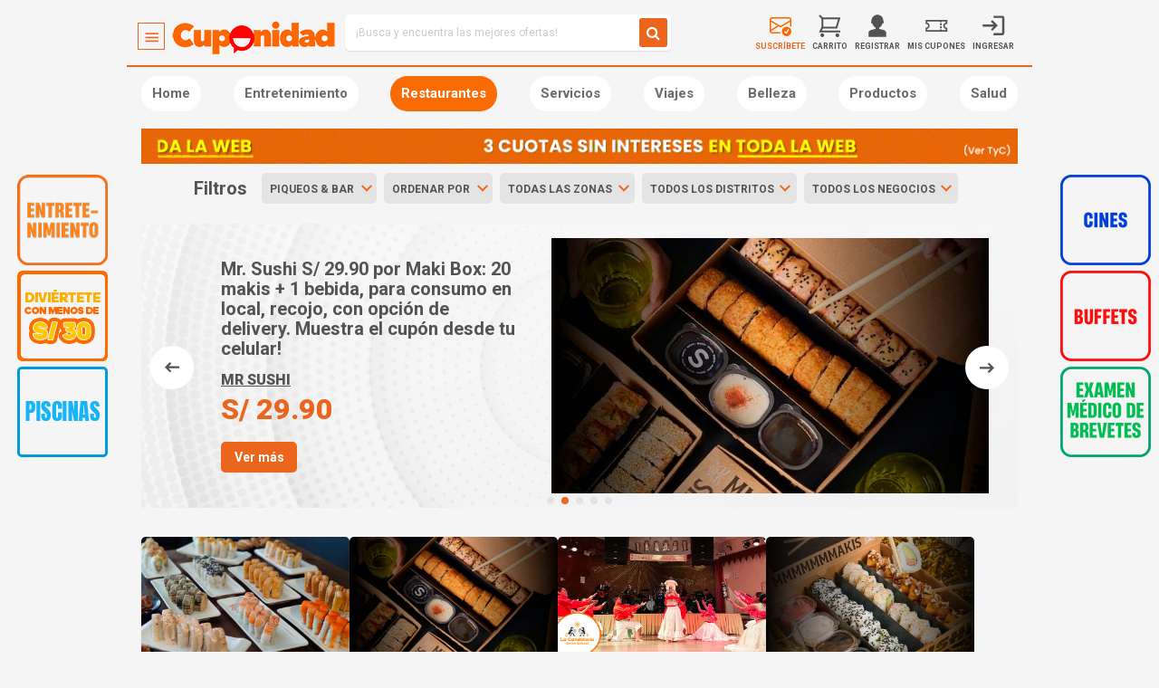

--- FILE ---
content_type: text/html; charset=UTF-8
request_url: https://cuponidad.pe/restaurantes/piqueos-bar-54
body_size: 74102
content:
<!DOCTYPE html>
<html lang="es">
    <head>
                <!--<meta http-equiv="Content-Security-Policy" content="upgrade-insecure-requests">-->
                <meta charset="UTF-8">
        <meta name="google-site-verification" content="0Jq6O4620TWkGDzlQCUoCfs84kx1HjdUSH5evsDb1Sg" />
        <meta property="fb:app_id" content="447616387255431">
        <meta name="viewport" content="width=device-width, initial-scale=1.0">
        <meta name="language" content="es" />
        <meta http-equiv="Content-Language" content = "es">
        <meta name="theme-color" content="#FFFFFF">
        <meta name="msapplication-TileColor" content="#FFFFFF">
        <meta name="msapplication-navbutton-color" content="#FFFFFF">
        <meta name="csrf-token" content="iBDzEcYCxCBf53vbvretqs0PAfpplfJ3H5MgQGPj">
        <title>Restaurantes - Piqueos & Bar | Cuponidad | Cupones de descuento en Piqueos & Bar y mucho más</title>

                <meta name="description" content="Restaurantes - Piqueos & Bar | Cuponidad | Cupones de descuento en Piqueos & Bar y mucho más" />
        <meta property="og:url" content="https://cuponidad.pe">
        <meta property="og:title" content="Restaurantes - Piqueos & Bar | Cuponidad | Cupones de descuento en Piqueos & Bar y mucho más" />
        <meta property="og:description" content="Restaurantes - Piqueos & Bar | Cuponidad | Cupones de descuento en Piqueos & Bar y mucho más">
        <meta property="og:image" content="https://cuponidad.pe/static/img/cuponidadlogonuevoFaceBook2017.png">

        <meta name="keywords" content="ofertas, mejor precio, descuentos, promoción, cupón, Restaurantes, Piqueos & Bar" />
        <meta property="fb:app_id" content="557912391033091" />
        <meta property="og:type" content="product" />
        <meta property="og:site_name" content="CuponidadPeru" />
        <meta property="og:fb:page_id" content="210111982445716" />
        <meta property="mrf:authors" content="Cuponidad.pe" />
          <meta property="mrf:sections" content="Restaurantes;Piqueos &amp; Bar" />
        <link rel="canonical" href="https://cuponidad.pe/restaurantes/piqueos-bar-54" />

        <link rel="stylesheet" href="/statics/css/jquery.bxslider.min.css?v=51">
        <link rel="stylesheet" href="/statics/css/jquery-ui-1.10.3.custom.css?v=51">
        <link rel="stylesheet" href="/statics/vendor/carrousel-vainilla/css/vainilla-js-carousel.min.css?v=193" />
        <link rel="stylesheet" href="/statics/css/pages/plugins/vibox.css?id=a861da8bba8ff8b28d937d0e6a0ff56d" />
        <link rel="icon" type="image/x-icon" sizes="48x48" href="/statics/img/favicon-48x48.ico" />
        <link rel="icon" type="image/x-icon" sizes="32x32" href="/statics/img/favicon-32x32.ico" />
        <link rel="icon" type="image/x-icon" sizes="16x16" href="/statics/img/favicon-16x16.ico" />
        <link rel="preconnect" href="https://fonts.googleapis.com">
        <link rel="preconnect" href="https://fonts.gstatic.com" crossorigin>
        <link href="https://fonts.googleapis.com/css2?family=Roboto:wght@100;300;400;500;700;900&display=swap" rel="stylesheet">
        <link rel="stylesheet" href="/statics/css/normalize.css?id=c20934c0608ca5af595491c73e77766c" />

        <!--Styles-->
        <link rel="stylesheet" href="/statics/css/layouts/main.css?id=b3048e1d76e7b23297da50e83dd1a660" />
        <!--Styles Vendor-->
        <link rel="stylesheet" href="/statics/vendor/swiper/css/swiper.min.css?v=193" />
          <link rel="stylesheet" href="/statics/css/pages/section.css?id=6655a6781416554865123ca00781a69e" />
  <link rel="stylesheet" href="/statics/css/pages/sellos.css?id=52e986d20171f87c2c0f6fa02d894e8f" />
        <link rel="mask-icon" href="/safari-pinned-tab.svg" color="#ff6600" />
        <!-- Global site tag (gtag.js) - Google Ads: 951572647 -->
        <script async src="https://www.googletagmanager.com/gtag/js?id=AW-951572647"></script>
        <script>
            window.addEventListener("load", function(event) {
                window.dataLayer = window.dataLayer || [];
                function gtag(){dataLayer.push(arguments);}
                gtag('js', new Date());
                gtag('config', 'AW-951572647');
            });
        </script>
        <script type="text/javascript" async>
            window.addEventListener("load", function(event) {
                (function(i, s, o, g, r, a, m) {
                i['GoogleAnalyticsObject'] = r; i[r] = i[r] || function() {
                (i[r].q = i[r].q || []).push(arguments)
                }, i[r].l = 1 * new Date(); a = s.createElement(o),
                m = s.getElementsByTagName(o)[0]; a.async = 1; a.src = g; m.parentNode.insertBefore(a, m)
                })(window, document, 'script', '//www.google-analytics.com/analytics.js', 'ga');

                ga('create', 'UA-17499385-5', 'auto', {'allowLinker': true});
                ga('require', 'displayfeatures');
                ga('send', 'pageview');
                ga('require', 'linker');
                ga('linker:autoLink', 'apiprod.vnforapps.com');
            });
        </script>
        <!-- Global site tag (gtag.js) - Google Analytics -->
        <script async src="https://www.googletagmanager.com/gtag/js?id=G-HN9B7MQBHQ"></script>
        <script>
            window.addEventListener("load", function(event) {
                window.dataLayer = window.dataLayer || [];
                function gtag(){dataLayer.push(arguments);}
                gtag('js', new Date());
                gtag('config', 'G-HN9B7MQBHQ');
            });
        </script>
        <!-- Meta Pixel Code -->
        <script>
            !function(f,b,e,v,n,t,s){
                if(f.fbq)return;n=f.fbq=function(){
                n.callMethod?n.callMethod.apply(n,arguments):n.queue.push(arguments)
            };
            if(!f._fbq)f._fbq=n;n.push=n;n.loaded=!0;n.version='2.0';
            n.queue=[];t=b.createElement(e);t.async=!0;
            t.src=v;s=b.getElementsByTagName(e)[0];
            s.parentNode.insertBefore(t,s)
            }(
                window, document,'script',
                'https://connect.facebook.net/en_US/fbevents.js'
            );
            fbq('init', '505714229773485');
            fbq('track', 'PageView');
        </script>
        <noscript>
            <img height="1" width="1" style="display:none"
            src="https://www.facebook.com/tr?id=505714229773485&ev=PageView&noscript=1"/>
        </noscript>
        <!-- End Meta Pixel Code -->
        <!-- Cxense script begin -->
        <script type="text/javascript">
            window.addEventListener("load", function(event) {
                var cX = cX || {}; cX.callQueue = cX.callQueue || [];
                cX.callQueue.push(['setSiteId', '1132897434803780437']);
                cX.callQueue.push(['sendPageViewEvent']);
            });
        </script>
        <script type="text/javascript">
            window.addEventListener("load", function(event) {
                (function(d,s,e,t){e=d.createElement(s);e.type='text/java'+s;e.async='async';
                e.src='http'+('https:'===location.protocol?'s://s':'://')+'cdn.cxense.com/cx.js';
                t=d.getElementsByTagName(s)[0];t.parentNode.insertBefore(e,t);})(document,'script');
            });
        </script>
        <script type="text/javascript">
            var _sf_async_config = _sf_async_config || {};
            /** CONFIGURATION START **/
            _sf_async_config.uid = 60837; // ACCOUNT NUMBER
            _sf_async_config.domain = 'cuponidad.pe'; // DOMAIN
            _sf_async_config.flickerControl = false;
            _sf_async_config.useCanonical = true;
            /** CONFIGURATION END **/
            var _sf_startpt = (new Date()).getTime();
        </script>
        <script type="text/javascript">
            function e(e) {
                var t = !(arguments.length > 1 && void 0 !== arguments[1]) || arguments[1],
                    c = document.createElement("script");
                (c.src = e), t ? (c.type = "module") : ((c.async = !0), (c.type = "text/javascript"), c.setAttribute("nomodule", ""));
                var n = document.getElementsByTagName("script")[0];
                n.parentNode.insertBefore(c, n);
            }
            function t(t, c, n) {
                var a, o, r;
                (null !== (a = t.marfeel) && void 0 !== a) || (t.marfeel = {}),
                    (null !== (o = (r = t.marfeel).cmd) && void 0 !== o) || (r.cmd = []),
                    (t.marfeel.config = n),
                    (t.marfeel.config.accountId = c);
                var i = "https://sdk.mrf.io/statics";
                e("".concat(i, "/marfeel-sdk.js?id=").concat(c), !0), e("".concat(i, "/marfeel-sdk.es5.js?id=").concat(c), !1);
            }
            !(function (e, c) {
                var n = arguments.length > 2 && void 0 !== arguments[2] ? arguments[2] : {};
                t(e, c, n);
            })(window, 1693, {} /*config*/);
        </script>
        <!-- TikTok Pixel Code Start -->
        <script>
        !function (w, d, t) {
          w.TiktokAnalyticsObject=t;var ttq=w[t]=w[t]||[];ttq.methods=["page","track","identify","instances","debug","on","off","once","ready","alias","group","enableCookie","disableCookie","holdConsent","revokeConsent","grantConsent"],ttq.setAndDefer=function(t,e){t[e]=function(){t.push([e].concat(Array.prototype.slice.call(arguments,0)))}};for(var i=0;i<ttq.methods.length;i++)ttq.setAndDefer(ttq,ttq.methods[i]);ttq.instance=function(t){for(
        var e=ttq._i[t]||[],n=0;n<ttq.methods.length;n++)ttq.setAndDefer(e,ttq.methods[n]);return e},ttq.load=function(e,n){var r="https://analytics.tiktok.com/i18n/pixel/events.js",o=n&&n.partner;ttq._i=ttq._i||{},ttq._i[e]=[],ttq._i[e]._u=r,ttq._t=ttq._t||{},ttq._t[e]=+new Date,ttq._o=ttq._o||{},ttq._o[e]=n||{};n=document.createElement("script")
        ;n.type="text/javascript",n.async=!0,n.src=r+"?sdkid="+e+"&lib="+t;e=document.getElementsByTagName("script")[0];e.parentNode.insertBefore(n,e)};


          ttq.load('D0T14JJC77U2P4BEAV40');
          ttq.page();
        }(window, document, 'ttq');
        </script>
        <!-- TikTok Pixel Code End -->        
        <!--Start of Tawk.to Script-->
        <script type="text/javascript">
            var Tawk_API=Tawk_API||{}, Tawk_LoadStart=new Date();
            (function(){
            var s1=document.createElement("script"),s0=document.getElementsByTagName("script")[0];
            s1.async=true;
            s1.src='https://embed.tawk.to/64b70be9cc26a871b0294219/1h5lgd2k9';
            s1.charset='UTF-8';
            s1.setAttribute('crossorigin','*');
            s0.parentNode.insertBefore(s1,s0);
            })();
            </script>
        <!--End of Tawk.to Script-->
        <script type="application/ld+json">
{
    "@context": "https://schema.org",
    "@type": "Organization",
    "name": "Cuponidad",
    "sameAs": "https://www.facebook.com/CuponidadPeru/"
}
</script>        <script type="application/ld+json">
{
    "@context": "https://schema.org",
    "@type": "WebSite",
    "url": "https://cuponidad.pe/",
    "potentialAction": {
        "@type": "SearchAction",
        "target": "https://cuponidad.pe/buscar?q={search_term_string}",
        "query-input": "required name=search_term_string"
    }
}
</script>                <!-- Google Tag Manager -->
        <script>(function(w,d,s,l,i){w[l]=w[l]||[];w[l].push({'gtm.start':
            new Date().getTime(),event:'gtm.js'});var f=d.getElementsByTagName(s)[0],
            j=d.createElement(s),dl=l!='dataLayer'?'&l='+l:'';j.async=true;j.src=
            'https://www.googletagmanager.com/gtm.js?id='+i+dl;f.parentNode.insertBefore(j,f);
            })(window,document,'script','dataLayer','GTM-WHG467JJ');</script>
            <!-- End Google Tag Manager -->
        </head>
    <body style="background: #F5F5F5">
        <div class="overlay d-none preload">
            <div class="overlayContent">
                <img src="https://cdn.cuponidad.pe/images/ajax-loader2.gif" alt="Loading" border="1" />
            </div>
        </div>
        
        <main class="container__main">
            <header class="container__header">
    
    <div class="header__main" >
        <button id="btn__menu" >
            <svg
  width="18"
  height="17"
  viewBox="0 0 18 17"
  fill="none"
  xmlns="http://www.w3.org/2000/svg" >
  <path
    fill-rule="evenodd"
    clip-rule="evenodd"
    d="M0 1.41667C0 1.04094 0.135459 0.680609 0.376577 0.414932C0.617695 0.149256 0.944722 0 1.28571 0H16.7143C17.0553 0 17.3823 0.149256 17.6234 0.414932C17.8645 0.680609 18 1.04094 18 1.41667C18 1.79239 17.8645 2.15272 17.6234 2.4184C17.3823 2.68408 17.0553 2.83333 16.7143 2.83333H1.28571C0.944722 2.83333 0.617695 2.68408 0.376577 2.4184C0.135459 2.15272 0 1.79239 0 1.41667Z"
    fill="#535353"
  />
  <path
    fill-rule="evenodd"
    clip-rule="evenodd"
    d="M0 8.5C0 8.12428 0.135459 7.76394 0.376577 7.49827C0.617695 7.23259 0.944722 7.08333 1.28571 7.08333H16.7143C17.0553 7.08333 17.3823 7.23259 17.6234 7.49827C17.8645 7.76394 18 8.12428 18 8.5C18 8.87572 17.8645 9.23606 17.6234 9.50173C17.3823 9.76741 17.0553 9.91667 16.7143 9.91667H1.28571C0.944722 9.91667 0.617695 9.76741 0.376577 9.50173C0.135459 9.23606 0 8.87572 0 8.5Z"
    fill="#535353"
  />
  <path
    fill-rule="evenodd"
    clip-rule="evenodd"
    d="M0 15.5833C0 15.2076 0.135459 14.8473 0.376577 14.5816C0.617695 14.3159 0.944722 14.1667 1.28571 14.1667H16.7143C17.0553 14.1667 17.3823 14.3159 17.6234 14.5816C17.8645 14.8473 18 15.2076 18 15.5833C18 15.9591 17.8645 16.3194 17.6234 16.5851C17.3823 16.8507 17.0553 17 16.7143 17H1.28571C0.944722 17 0.617695 16.8507 0.376577 16.5851C0.135459 16.3194 0 15.9591 0 15.5833Z"
    fill="#535353"
  />
</svg>
            </button>
         
        <ul id="categories_menu" class="" >
    <li>
        <a href="#" class="icon">
            <div style="border: 1px solid #E9651C; padding: 5px; width: 30px; height: 30px;" id="menu_icon">
                <!--<svg width="18" height="17" viewBox="0 0 18 17" fill="none" xmlns="http://www.w3.org/2000/svg">
                  <path fill-rule="evenodd" clip-rule="evenodd" d="M0 1.41667C0 1.04094 0.135459 0.680609 0.376577 0.414932C0.617695 0.149256 0.944722 0 1.28571 0H16.7143C17.0553 0 17.3823 0.149256 17.6234 0.414932C17.8645 0.680609 18 1.04094 18 1.41667C18 1.79239 17.8645 2.15272 17.6234 2.4184C17.3823 2.68408 17.0553 2.83333 16.7143 2.83333H1.28571C0.944722 2.83333 0.617695 2.68408 0.376577 2.4184C0.135459 2.15272 0 1.79239 0 1.41667Z" fill="#E9651C"></path>
                  <path fill-rule="evenodd" clip-rule="evenodd" d="M0 8.5C0 8.12428 0.135459 7.76394 0.376577 7.49827C0.617695 7.23259 0.944722 7.08333 1.28571 7.08333H16.7143C17.0553 7.08333 17.3823 7.23259 17.6234 7.49827C17.8645 7.76394 18 8.12428 18 8.5C18 8.87572 17.8645 9.23606 17.6234 9.50173C17.3823 9.76741 17.0553 9.91667 16.7143 9.91667H1.28571C0.944722 9.91667 0.617695 9.76741 0.376577 9.50173C0.135459 9.23606 0 8.87572 0 8.5Z" fill="#E9651C"></path>
                  <path fill-rule="evenodd" clip-rule="evenodd" d="M0 15.5833C0 15.2076 0.135459 14.8473 0.376577 14.5816C0.617695 14.3159 0.944722 14.1667 1.28571 14.1667H16.7143C17.0553 14.1667 17.3823 14.3159 17.6234 14.5816C17.8645 14.8473 18 15.2076 18 15.5833C18 15.9591 17.8645 16.3194 17.6234 16.5851C17.3823 16.8507 17.0553 17 16.7143 17H1.28571C0.944722 17 0.617695 16.8507 0.376577 16.5851C0.135459 16.3194 0 15.9591 0 15.5833Z" fill="#E9651C"></path>
                </svg>-->
                <div class="hamburg">
                    <svg class="hj" height="24" width="24" viewBox="0 0 75 75" fill="#E9651C">
                            <rect class="htop" x="8" y="16.75" width="45" height="5"></rect>
                            <rect class="hmiddle" x="8" y="30.1809" width="45" height="5"></rect> 
                            <rect class="hbottom" x="8" y="42.6117" width="45" height="5"></rect> 
                        </svg>
                  </div>
            </div>
        </a>
                <div class="sub" style="opacity: 1; display: none;">
            <div id="segments">
                <ul>
                    <li>
                        <a href="#">
                        Destacados
                        </a>
                        <div class="sub destacados" style="opacity: 1; display: none;">
                            <div class="nivel2">
                                <h3 style="margin-top: 10px"><a href="#">DESTACADOS</a></h3>
                                <ul>
                                                                                                                                            <li>
                                             <a href="https://cuponidad.pe/entretenimiento/piscinas-409">
                                                Piscinas
                                            </a>
                                        </li>
                                                                            <li>
                                             <a href="https://cuponidad.pe/entretenimiento/cines-96/">
                                                Todo Cines: Cineplanet, Cinemark
                                            </a>
                                        </li>
                                                                            <li>
                                             <a href="https://cuponidad.pe/entretenimiento/parques-inflables-462">
                                                Parques Inflables
                                            </a>
                                        </li>
                                                                            <li>
                                             <a href="https://cuponidad.pe/entretenimiento/karts-423">
                                                Karting / karts
                                            </a>
                                        </li>
                                                                            <li>
                                             <a href="https://cuponidad.pe/entretenimiento/juegos-mecanicos-413">
                                                Juegos Mecánicos
                                            </a>
                                        </li>
                                                                            <li>
                                             <a href="https://cuponidad.pe/entretenimiento/juegos-infantiles-424">
                                                Juegos Infantiles
                                            </a>
                                        </li>
                                                                            <li>
                                             <a href="https://cuponidad.pe/restaurantes/buffets-almuerzos-411">
                                                Buffets Almuerzos
                                            </a>
                                        </li>
                                                                            <li>
                                             <a href="https://cuponidad.pe/la-bistecca-almuerzo-o-cena-buffet-postre-bebida-lunes-a-domingo-44104">
                                                La Bistecca
                                            </a>
                                        </li>
                                                                                                    </ul>
                                <ul>
                                                                    
                                                                            <li>
                                            <a href="https://cuponidad.pe/restaurantes/carnes-y-parrillas-50">
                                                Carnes y Parrillas
                                            </a>
                                         </li>
                                                                            <li>
                                            <a href="https://cuponidad.pe/restaurantes/barra-libre-makis-426">
                                                Barra Libre de Makis
                                            </a>
                                         </li>
                                                                            <li>
                                            <a href="https://cuponidad.pe/revision-tecnica-farenet-en-todos-los-locales-de-lima-38190">
                                                Revisión Técnica Vehicular (FARENET)
                                            </a>
                                         </li>
                                                                            <li>
                                            <a href="https://cuponidad.pe/servicios/todo-brevetes-375">
                                                Exámenes Médicos Para Brevetes
                                            </a>
                                         </li>
                                                                            <li>
                                            <a href="https://cuponidad.pe/entretenimiento/teatro-55">
                                                Teatros
                                            </a>
                                         </li>
                                                                            <li>
                                            <a href="https://cuponidad.pe/restaurantes/sushi-makis-y-open-roll-48">
                                                Sushi , Makis y Open Rolls
                                            </a>
                                         </li>
                                                                            <li>
                                            <a href="https://cuponidad.pe/entretenimiento/eventos-y-shows-461">
                                                Eventos y Shows
                                            </a>
                                         </li>
                                                                                                    </ul>                                
                            </div>
                        </div>
                    </li>
                                                                                                                                                                                                                                                                                                                                                                                                                                                                                                                                                                                                                                                                                                                                                                                                    <li>
                            <a href="https://cuponidad.pe/entretenimiento-7">
                            Entretenimiento
                            </a>
                                                                                        <div class="sub Entretenimiento" style="opacity: 1; display: none;">
                                    <div class="nivel2">
                                        <h3 style="margin-top: 10px"><a href="https://cuponidad.pe/entretenimiento-7">Entretenimiento</a></h3>
                                        <ul>
                                                                                        <li>
                                                <a href="https://cuponidad.pe/entretenimiento/actividades-deportivas-70">
                                            Actividades Deportivas (1) <span class="cantidad"></span>
                                                </a>
                                            </li>
                                                                                        <li>
                                                <a href="https://cuponidad.pe/entretenimiento/actividades-familiares-59">
                                            Actividades Familiares (29) <span class="cantidad"></span>
                                                </a>
                                            </li>
                                                                                        <li>
                                                <a href="https://cuponidad.pe/entretenimiento/actividades-para-ninos-58">
                                            Actividades Para Niños (24) <span class="cantidad"></span>
                                                </a>
                                            </li>
                                                                                        <li>
                                                <a href="https://cuponidad.pe/entretenimiento/cines-96">
                                            Cines (4) <span class="cantidad"></span>
                                                </a>
                                            </li>
                                                                                        <li>
                                                <a href="https://cuponidad.pe/entretenimiento/city-tours-y-visitas-guiadas-434">
                                            City Tours y Visitas Guiadas (7) <span class="cantidad"></span>
                                                </a>
                                            </li>
                                                                                        <li>
                                                <a href="https://cuponidad.pe/entretenimiento/eventos-presenciales-390">
                                            Eventos Presenciales (1) <span class="cantidad"></span>
                                                </a>
                                            </li>
                                                                                        <li>
                                                <a href="https://cuponidad.pe/entretenimiento/eventos-y-shows-461">
                                            Eventos y Shows (1) <span class="cantidad"></span>
                                                </a>
                                            </li>
                                                                                        <li>
                                                <a href="https://cuponidad.pe/entretenimiento/juegos-infantiles-424">
                                            Juegos Infantiles (19) <span class="cantidad"></span>
                                                </a>
                                            </li>
                                                                                        <li>
                                                <a href="https://cuponidad.pe/entretenimiento/juegos-mecanicos-413">
                                            Juegos Mecánicos (6) <span class="cantidad"></span>
                                                </a>
                                            </li>
                                                                                    </ul>
                                        <ul>
                                                                                        <li>
                                                <a href="https://cuponidad.pe/entretenimiento/karaoke-60">
                                            Karaoke (2) <span class="cantidad"></span>
                                                </a>
                                            </li>
                                                                                        <li>
                                                <a href="https://cuponidad.pe/entretenimiento/karts-423">
                                            Karts (5) <span class="cantidad"></span>
                                                </a>
                                            </li>
                                                                                        <li>
                                                <a href="https://cuponidad.pe/entretenimiento/parapente-61">
                                            Parapente (3) <span class="cantidad"></span>
                                                </a>
                                            </li>
                                                                                        <li>
                                                <a href="https://cuponidad.pe/entretenimiento/parque-acuatico-inflable-470">
                                            Parque Acuático Inflable (4) <span class="cantidad"></span>
                                                </a>
                                            </li>
                                                                                        <li>
                                                <a href="https://cuponidad.pe/entretenimiento/parques-inflables-462">
                                            Parques Inflables (5) <span class="cantidad"></span>
                                                </a>
                                            </li>
                                                                                        <li>
                                                <a href="https://cuponidad.pe/entretenimiento/piscinas-409">
                                            Piscinas (13) <span class="cantidad"></span>
                                                </a>
                                            </li>
                                                                                        <li>
                                                <a href="https://cuponidad.pe/entretenimiento/pista-de-patinaje-465">
                                            Pista de Patinaje (2) <span class="cantidad"></span>
                                                </a>
                                            </li>
                                                                                        <li>
                                                <a href="https://cuponidad.pe/entretenimiento/stand-up-431">
                                            Stand Up (1) <span class="cantidad"></span>
                                                </a>
                                            </li>
                                                                                        <li>
                                                <a href="https://cuponidad.pe/entretenimiento/teatro-55">
                                            Teatro (4) <span class="cantidad"></span>
                                                </a>
                                            </li>
                                                                                    </ul>
                                    </div>
                                </div>
                                                    </li>
                                                                                            <li>
                            <a href="https://cuponidad.pe/restaurantes-5">
                            Restaurantes
                            </a>
                                                                                        <div class="sub Restaurantes" style="opacity: 1; display: none;">
                                    <div class="nivel2">
                                        <h3 style="margin-top: 10px"><a href="https://cuponidad.pe/restaurantes-5">Restaurantes</a></h3>
                                        <ul>
                                                                                        <li>
                                                <a href="https://cuponidad.pe/restaurantes/anticuchos-466">
                                            Anticuchos (3) <span class="cantidad"></span>
                                                </a>
                                            </li>
                                                                                        <li>
                                                <a href="https://cuponidad.pe/restaurantes/barco-de-makis-473">
                                            Barco de Makis (3) <span class="cantidad"></span>
                                                </a>
                                            </li>
                                                                                        <li>
                                                <a href="https://cuponidad.pe/restaurantes/barra-libre-433">
                                            Barra Libre (14) <span class="cantidad"></span>
                                                </a>
                                            </li>
                                                                                        <li>
                                                <a href="https://cuponidad.pe/restaurantes/barra-libre-alitas-460">
                                            Barra Libre Alitas (5) <span class="cantidad"></span>
                                                </a>
                                            </li>
                                                                                        <li>
                                                <a href="https://cuponidad.pe/restaurantes/barra-libre-makis-426">
                                            Barra Libre Makis (9) <span class="cantidad"></span>
                                                </a>
                                            </li>
                                                                                        <li>
                                                <a href="https://cuponidad.pe/restaurantes/barra-libre-pizzas-y-pastas-459">
                                            Barra Libre Pizzas y Pastas (2) <span class="cantidad"></span>
                                                </a>
                                            </li>
                                                                                        <li>
                                                <a href="https://cuponidad.pe/restaurantes/buffets-45">
                                            Buffets (30) <span class="cantidad"></span>
                                                </a>
                                            </li>
                                                                                        <li>
                                                <a href="https://cuponidad.pe/restaurantes/buffets-almuerzos-411">
                                            Buffets Almuerzos (14) <span class="cantidad"></span>
                                                </a>
                                            </li>
                                                                                        <li>
                                                <a href="https://cuponidad.pe/restaurantes/buffets-desayunos-408">
                                            Buffets Desayunos (11) <span class="cantidad"></span>
                                                </a>
                                            </li>
                                                                                        <li>
                                                <a href="https://cuponidad.pe/restaurantes/buffets-tea-time-414">
                                            Buffets Tea Time (4) <span class="cantidad"></span>
                                                </a>
                                            </li>
                                                                                        <li>
                                                <a href="https://cuponidad.pe/restaurantes/caldos-y-sopas-456">
                                            Caldos y Sopas (2) <span class="cantidad"></span>
                                                </a>
                                            </li>
                                                                                        <li>
                                                <a href="https://cuponidad.pe/restaurantes/carnes-y-parrillas-50">
                                            Carnes y Parrillas (6) <span class="cantidad"></span>
                                                </a>
                                            </li>
                                                                                    </ul>
                                        <ul>
                                                                                        <li>
                                                <a href="https://cuponidad.pe/restaurantes/chifas-129">
                                            Chifas (3) <span class="cantidad"></span>
                                                </a>
                                            </li>
                                                                                        <li>
                                                <a href="https://cuponidad.pe/restaurantes/coffee-postres-52">
                                            Coffee &amp; Postres (4) <span class="cantidad"></span>
                                                </a>
                                            </li>
                                                                                        <li>
                                                <a href="https://cuponidad.pe/restaurantes/comida-peruana-68">
                                            Comida Peruana (17) <span class="cantidad"></span>
                                                </a>
                                            </li>
                                                                                        <li>
                                                <a href="https://cuponidad.pe/restaurantes/heladerias-474">
                                            Heladerías (2) <span class="cantidad"></span>
                                                </a>
                                            </li>
                                                                                        <li>
                                                <a href="https://cuponidad.pe/restaurantes/sushi-makis-y-open-roll-48">
                                            Makis, Sushi y Open Roll (28) <span class="cantidad"></span>
                                                </a>
                                            </li>
                                                                                        <li>
                                                <a href="https://cuponidad.pe/restaurantes/pescados-y-mariscos-49">
                                            Pescados y Mariscos (14) <span class="cantidad"></span>
                                                </a>
                                            </li>
                                                                                        <li>
                                                <a href="https://cuponidad.pe/restaurantes/piqueos-bar-54">
                                            Piqueos &amp; Bar (18) <span class="cantidad"></span>
                                                </a>
                                            </li>
                                                                                        <li>
                                                <a href="https://cuponidad.pe/restaurantes/pizzas-y-pastas-69">
                                            Pizzas y Pastas (11) <span class="cantidad"></span>
                                                </a>
                                            </li>
                                                                                        <li>
                                                <a href="https://cuponidad.pe/restaurantes/platos-a-la-carta-111">
                                            Platos a la Carta (13) <span class="cantidad"></span>
                                                </a>
                                            </li>
                                                                                        <li>
                                                <a href="https://cuponidad.pe/restaurantes/pollerias-53">
                                            Pollerias (11) <span class="cantidad"></span>
                                                </a>
                                            </li>
                                                                                        <li>
                                                <a href="https://cuponidad.pe/restaurantes/sanguches-salchipapas-51">
                                            Sánguches &amp; Salchipapas (3) <span class="cantidad"></span>
                                                </a>
                                            </li>
                                                                                    </ul>
                                    </div>
                                </div>
                                                    </li>
                                                                                            <li>
                            <a href="https://cuponidad.pe/servicios-1">
                            Servicios
                            </a>
                                                                                        <div class="sub Servicios" style="opacity: 1; display: none;">
                                    <div class="nivel2">
                                        <h3 style="margin-top: 10px"><a href="https://cuponidad.pe/servicios-1">Servicios</a></h3>
                                        <ul>
                                                                                        <li>
                                                <a href="https://cuponidad.pe/servicios/automotriz-64">
                                            Automotriz (15) <span class="cantidad"></span>
                                                </a>
                                            </li>
                                                                                        <li>
                                                <a href="https://cuponidad.pe/servicios/clases-de-manejo-377">
                                            Clases de Manejo (1) <span class="cantidad"></span>
                                                </a>
                                            </li>
                                                                                        <li>
                                                <a href="https://cuponidad.pe/servicios/cursos-y-talleres-3">
                                            Cursos y Talleres (3) <span class="cantidad"></span>
                                                </a>
                                            </li>
                                                                                        <li>
                                                <a href="https://cuponidad.pe/servicios/detalles-y-regalos-430">
                                            Detalles y Regalos (4) <span class="cantidad"></span>
                                                </a>
                                            </li>
                                                                                        <li>
                                                <a href="https://cuponidad.pe/servicios/todo-brevetes-375">
                                            Examen medico para brevetes (18) <span class="cantidad"></span>
                                                </a>
                                            </li>
                                                                                        <li>
                                                <a href="https://cuponidad.pe/servicios/fotografia-65">
                                            Fotografía (5) <span class="cantidad"></span>
                                                </a>
                                            </li>
                                                                                        <li>
                                                <a href="https://cuponidad.pe/servicios/hogar-66">
                                            Hogar (12) <span class="cantidad"></span>
                                                </a>
                                            </li>
                                                                                    </ul>
                                        <ul>
                                                                                        <li>
                                                <a href="https://cuponidad.pe/servicios/lavado-de-alfombras-454">
                                            Lavado de Alfombras (3) <span class="cantidad"></span>
                                                </a>
                                            </li>
                                                                                        <li>
                                                <a href="https://cuponidad.pe/servicios/lavado-de-muebles-455">
                                            Lavado de Muebles (5) <span class="cantidad"></span>
                                                </a>
                                            </li>
                                                                                        <li>
                                                <a href="https://cuponidad.pe/servicios/lavado-vehicular-376">
                                            Lavado Vehicular (7) <span class="cantidad"></span>
                                                </a>
                                            </li>
                                                                                        <li>
                                                <a href="https://cuponidad.pe/servicios/lavado-de-colchones-453">
                                            Lavado y desinfección de Colchones (3) <span class="cantidad"></span>
                                                </a>
                                            </li>
                                                                                        <li>
                                                <a href="https://cuponidad.pe/servicios/mascotas-407">
                                            Mascotas (5) <span class="cantidad"></span>
                                                </a>
                                            </li>
                                                                                        <li>
                                                <a href="https://cuponidad.pe/servicios/noche-romantica-67">
                                            Noche Romántica (4) <span class="cantidad"></span>
                                                </a>
                                            </li>
                                                                                        <li>
                                                <a href="https://cuponidad.pe/servicios/otros-servicios-4">
                                            Otros Servicios (18) <span class="cantidad"></span>
                                                </a>
                                            </li>
                                                                                    </ul>
                                    </div>
                                </div>
                                                    </li>
                                                                                            <li>
                            <a href="https://cuponidad.pe/viajes-3">
                            Viajes
                            </a>
                                                                                        <div class="sub Viajes" style="opacity: 1; display: none;">
                                    <div class="nivel2">
                                        <h3 style="margin-top: 10px"><a href="https://cuponidad.pe/viajes-3">Viajes</a></h3>
                                        <ul>
                                                                                        <li>
                                                <a href="https://cuponidad.pe/viajes/escapes-cerca-de-lima-7">
                                            Escapes cerca de Lima (20) <span class="cantidad"></span>
                                                </a>
                                            </li>
                                                                                        <li>
                                                <a href="https://cuponidad.pe/viajes/full-days-22">
                                            Full Days (27) <span class="cantidad"></span>
                                                </a>
                                            </li>
                                                                                        <li>
                                                <a href="https://cuponidad.pe/viajes/hoteles-122">
                                            Hoteles (13) <span class="cantidad"></span>
                                                </a>
                                            </li>
                                                                                    </ul>
                                        <ul>
                                                                                        <li>
                                                <a href="https://cuponidad.pe/viajes/hoteles-en-lima-23">
                                            Hoteles en Lima (12) <span class="cantidad"></span>
                                                </a>
                                            </li>
                                                                                        <li>
                                                <a href="https://cuponidad.pe/viajes/viajes-a-la-selva-25">
                                            Viajes a la Selva (4) <span class="cantidad"></span>
                                                </a>
                                            </li>
                                                                                        <li>
                                                <a href="https://cuponidad.pe/viajes/viajes-a-la-sierra-26">
                                            Viajes a la Sierra (3) <span class="cantidad"></span>
                                                </a>
                                            </li>
                                                                                    </ul>
                                    </div>
                                </div>
                                                    </li>
                                                                                            <li>
                            <a href="https://cuponidad.pe/belleza-4">
                            Belleza
                            </a>
                                                                                        <div class="sub Belleza" style="opacity: 1; display: none;">
                                    <div class="nivel2">
                                        <h3 style="margin-top: 10px"><a href="https://cuponidad.pe/belleza-4">Belleza</a></h3>
                                        <ul>
                                                                                        <li>
                                                <a href="https://cuponidad.pe/belleza/alisados-y-laceados-28">
                                            Alisados y Laceados (20) <span class="cantidad"></span>
                                                </a>
                                            </li>
                                                                                        <li>
                                                <a href="https://cuponidad.pe/belleza/depilacion-34">
                                            Depilación (9) <span class="cantidad"></span>
                                                </a>
                                            </li>
                                                                                        <li>
                                                <a href="https://cuponidad.pe/belleza/manos-y-pies-36">
                                            Manos y Pies (16) <span class="cantidad"></span>
                                                </a>
                                            </li>
                                                                                        <li>
                                                <a href="https://cuponidad.pe/belleza/maquillaje-y-extensiones-43">
                                            Maquillaje y extensiones (25) <span class="cantidad"></span>
                                                </a>
                                            </li>
                                                                                        <li>
                                                <a href="https://cuponidad.pe/belleza/masajes-y-spa-35">
                                            Masajes y Spa (30) <span class="cantidad"></span>
                                                </a>
                                            </li>
                                                                                    </ul>
                                        <ul>
                                                                                        <li>
                                                <a href="https://cuponidad.pe/belleza/rostros-32">
                                            Rostros (35) <span class="cantidad"></span>
                                                </a>
                                            </li>
                                                                                        <li>
                                                <a href="https://cuponidad.pe/belleza/tintes-y-cortes-44">
                                            Tintes y Cortes (12) <span class="cantidad"></span>
                                                </a>
                                            </li>
                                                                                        <li>
                                                <a href="https://cuponidad.pe/belleza/tratamiento-capilar-30">
                                            Tratamiento Capilar (28) <span class="cantidad"></span>
                                                </a>
                                            </li>
                                                                                        <li>
                                                <a href="https://cuponidad.pe/belleza/tratamientos-medicos-72">
                                            Tratamientos Medicos (4) <span class="cantidad"></span>
                                                </a>
                                            </li>
                                                                                        <li>
                                                <a href="https://cuponidad.pe/belleza/tratamientos-reductores-y-corporales-29">
                                            Tratamientos Reductores y Corporales (22) <span class="cantidad"></span>
                                                </a>
                                            </li>
                                                                                    </ul>
                                    </div>
                                </div>
                                                    </li>
                                                                                            <li>
                            <a href="https://cuponidad.pe/productos-2">
                            Productos
                            </a>
                                                                                        <div class="sub Productos" style="opacity: 1; display: none;">
                                    <div class="nivel2">
                                        <h3 style="margin-top: 10px"><a href="https://cuponidad.pe/productos-2">Productos</a></h3>
                                        <ul>
                                                                                        <li>
                                                <a href="https://cuponidad.pe/productos/alimentos-282">
                                            Alimentos (2) <span class="cantidad"></span>
                                                </a>
                                            </li>
                                                                                        <li>
                                                <a href="https://cuponidad.pe/productos/alimentos-y-bebidas-12">
                                            Alimentos y Bebidas (5) <span class="cantidad"></span>
                                                </a>
                                            </li>
                                                                                        <li>
                                                <a href="https://cuponidad.pe/productos/deportes-fitness-13">
                                            Deportes &amp; Fitness (1) <span class="cantidad"></span>
                                                </a>
                                            </li>
                                                                                        <li>
                                                <a href="https://cuponidad.pe/productos/detalles-y-regalos-457">
                                            Detalles y Regalos (3) <span class="cantidad"></span>
                                                </a>
                                            </li>
                                                                                        <li>
                                                <a href="https://cuponidad.pe/productos/joyeria-accesorios-15">
                                            Joyería &amp; Accesorios (7) <span class="cantidad"></span>
                                                </a>
                                            </li>
                                                                                    </ul>
                                        <ul>
                                                                                        <li>
                                                <a href="https://cuponidad.pe/productos/mascotas-335">
                                            Mascotas (1) <span class="cantidad"></span>
                                                </a>
                                            </li>
                                                                                        <li>
                                                <a href="https://cuponidad.pe/productos/ninos-y-bebes-16">
                                            Niños y Bebés (5) <span class="cantidad"></span>
                                                </a>
                                            </li>
                                                                                        <li>
                                                <a href="https://cuponidad.pe/productos/productos-8">
                                            Productos (7) <span class="cantidad"></span>
                                                </a>
                                            </li>
                                                                                        <li>
                                                <a href="https://cuponidad.pe/productos/productos-para-el-hogar-11">
                                            Productos Para el Hogar (15) <span class="cantidad"></span>
                                                </a>
                                            </li>
                                                                                    </ul>
                                    </div>
                                </div>
                                                    </li>
                                                                                            <li>
                            <a href="https://cuponidad.pe/salud-6">
                            Salud
                            </a>
                                                                                        <div class="sub Salud" style="opacity: 1; display: none;">
                                    <div class="nivel2">
                                        <h3 style="margin-top: 10px"><a href="https://cuponidad.pe/salud-6">Salud</a></h3>
                                        <ul>
                                                                                        <li>
                                                <a href="https://cuponidad.pe/salud/consulta-analisis-y-diagnosticos-79">
                                            Consulta, Análisis y Diagnósticos (14) <span class="cantidad"></span>
                                                </a>
                                            </li>
                                                                                        <li>
                                                <a href="https://cuponidad.pe/salud/ginecologia-y-ecografia-38">
                                            Ginecología y Ecografía (4) <span class="cantidad"></span>
                                                </a>
                                            </li>
                                                                                        <li>
                                                <a href="https://cuponidad.pe/salud/odontologia-40">
                                            Odontología (21) <span class="cantidad"></span>
                                                </a>
                                            </li>
                                                                                        <li>
                                                <a href="https://cuponidad.pe/salud/oftalmologia-42">
                                            Oftalmología (5) <span class="cantidad"></span>
                                                </a>
                                            </li>
                                                                                    </ul>
                                        <ul>
                                                                                        <li>
                                                <a href="https://cuponidad.pe/salud/plasma-73">
                                            Plasma (4) <span class="cantidad"></span>
                                                </a>
                                            </li>
                                                                                        <li>
                                                <a href="https://cuponidad.pe/salud/podologia-39">
                                            Podología (8) <span class="cantidad"></span>
                                                </a>
                                            </li>
                                                                                        <li>
                                                <a href="https://cuponidad.pe/salud/pruebas-covid-386">
                                            Pruebas Covid (1) <span class="cantidad"></span>
                                                </a>
                                            </li>
                                                                                        <li>
                                                <a href="https://cuponidad.pe/salud/quiropractico-41">
                                            Quiropráctico (4) <span class="cantidad"></span>
                                                </a>
                                            </li>
                                                                                    </ul>
                                    </div>
                                </div>
                                                    </li>
                                                            </ul>
            </div>
        </div>
        <div class="boxbg" style="opacity: 1; display: none; top: 80px;"></div>
        <div class="boxmenu" style="opacity: 1; display: none; top: 80px;"></div>
            </li>
</ul>                <a  href="https://cuponidad.pe" >
            <!--<picture>
                <source srcSet="https://cdn.cuponidad.pe/images/logo_cuponidad_mobile.png" media="(max-width: 768px)" width="59" height="39" />
                <source srcSet="https://cdn.cuponidad.pe/images/logo_cuponidad_mobile.png" media="(max-width: 768px)" width="59" height="39" />
                <source srcSet="https://cdn.cuponidad.pe/images/logo_cuponidad_2022.png" type="image/webp" width="200" height="50" />
                <img class="logo_header_new"
                    src="https://cdn.cuponidad.pe/images/logo_cuponidad_2022.png"
                    alt="logo cuponidad"
                    title="logo cuponidad"
                    width="200"
                    height="50"
                    />
            </picture>-->
            <img class="logo_header_new logo_header_full"
                src="https://cdn.cuponidad.pe/images/logo_cuponidad_2022.png"
                alt="logo cuponidad"
                title="logo cuponidad"
                width="200"
                height="50"
            />
            <img class="d-none logo_header_new logo_header_icon"
                src="https://cdn.cuponidad.pe/images/logo_cuponidad_mobile.png"
                alt="logo cuponidad"
                title="logo cuponidad"
                width="59"
                height="39"
            />            
        </a>
                <div class="autocomplete">
            <form action="/buscar" method="GET">
                <div class="header__search">
                    <input
                        type="text"
                        id="main_search"
                        name="q"
                        class="ui-autocomplete-input"
                        placeholder="¡Busca y encuentra las mejores ofertas!"
                        />
                    <button id="btn_main_search">
                        
                        <i class="fa fa-search" style="color: #fff"></i>
                    </button>
                    <button id="btn_main_search_mobile" onclick="return false;">
                        <i class="fa fa-search" style="color: #fff"></i>
                    </button>

                                        <link rel='stylesheet' href='https://cdnjs.cloudflare.com/ajax/libs/font-awesome/4.7.0/css/font-awesome.css'>
                    <!--<div class="share_bar"></div>-->
                    <!--<div class="buttons__vertical__social">
                        <ul class="menu">
                          <li class="share left" style="background: #E9651C;">
                            <i class="fa fa-share-alt"></i>
                            <ul class="submenu">
                              <li><a href="https://twitter.com/intent/tweet?text=Restaurantes - Piqueos & Bar  Cuponidad  Cupones de descuento en Piqueos & Bar y mucho más https://cuponidad.pe/restaurantes/piqueos-bar-54&amp;via=cuponidad_pe" target="_blank" rel="noopener noreferrer" aria-label="compartir la nota por twitter" class="twitter"><i class="fa fa-twitter" style="font-size: 20px; width: 40px; height: 40px; line-height: 40px"></i></a></li>
                              <li><a href="https://www.facebook.com/sharer/sharer.php?u=https://cuponidad.pe/restaurantes/piqueos-bar-54" target="_blank" class="facebook"><i class="fa fa-facebook" style="font-size: 20px; width: 40px; height: 40px; line-height: 40px"></i></a></li>
                              <li><a href="https://api.whatsapp.com/send?p&amp;text=Restaurantes - Piqueos & Bar  Cuponidad  Cupones de descuento en Piqueos & Bar y mucho más https://cuponidad.pe/restaurantes/piqueos-bar-54" target="_blank" class="whatsapp"><i class="fa fa-whatsapp" style="font-size: 20px; width: 40px; height: 40px; line-height: 40px"></i></a></li>
                            </ul>
                          </li>
                        </ul>
                    </div>-->
                                    </div>
            </form>
            <div id="myInputautocomplete-list"></div>
        </div>
                <!--<ul class="header_location">
            <li class="header_profile__item">
                <div class="mercury-delivery-details-0-x-seleccionarDireccion_wrapper">
                    <svg class="mercury-delivery-details-0-x-seleccionarDireccion_iconUbicacion" width="24" height="29" viewBox="0 0 17 23" fill="none" xmlns="http://www.w3.org/2000/svg">
                        <path d="M8.08916 22.2102L8.06173 22.2101C7.99908 22.2049 7.93933 22.1809 7.89047 22.1409C7.87534 22.1264 7.85397 22.1062 7.82676 22.0805C7.42386 21.6999 5.74107 20.1102 4.08151 17.7739C2.25129 15.1973 0.5 11.7803 0.5 8.15416C0.5 6.14169 1.29943 4.21165 2.72245 2.78863C4.14547 1.3656 6.07555 0.566162 8.08801 0.566162C10.1005 0.566162 12.0305 1.3656 13.4535 2.78863C14.8765 4.21166 15.676 6.1417 15.676 8.15416C15.676 11.7795 13.9341 15.1968 12.1091 17.7733C10.2912 20.3399 8.43443 22.0111 8.29346 22.1342C8.23675 22.1834 8.16419 22.2103 8.08916 22.2102ZM7.73186 21.1361L8.0854 21.4949L8.44157 21.1387C9.2649 20.3154 10.9103 18.5512 12.3527 16.2639C13.7909 13.9832 15.058 11.1343 15.058 8.15216C15.058 6.3036 14.3236 4.53075 13.0165 3.22363C11.7094 1.9165 9.93657 1.18216 8.08801 1.18216C6.23946 1.18216 4.46658 1.9165 3.15945 3.22363C1.85232 4.53075 1.11798 6.3036 1.11798 8.15216C1.11798 11.1188 2.38574 13.9621 3.82364 16.2432C5.26596 18.5313 6.91093 20.303 7.73186 21.1361ZM8.08801 11.6962C7.38707 11.6962 6.70184 11.4883 6.11903 11.0989C5.53623 10.7095 5.08198 10.156 4.81375 9.50838C4.54551 8.86081 4.47535 8.14823 4.6121 7.46075C4.74884 6.77328 5.08637 6.14181 5.58201 5.64617C6.07764 5.15054 6.70914 4.81301 7.39662 4.67626C8.08409 4.53951 8.79664 4.60969 9.44422 4.87792C10.0918 5.14616 10.6453 5.6004 11.0347 6.18321C11.4241 6.76603 11.632 7.45124 11.632 8.15216C11.632 8.61755 11.5403 9.07838 11.3622 9.50838C11.1841 9.93835 10.9231 10.3291 10.594 10.6581C10.2649 10.9872 9.8742 11.2483 9.44422 11.4264C9.01424 11.6045 8.55341 11.6962 8.08801 11.6962ZM8.08801 5.22615C7.50931 5.22615 6.94357 5.39776 6.46239 5.71927C5.9812 6.0408 5.6062 6.49779 5.38474 7.03243C5.16328 7.56708 5.10532 8.15539 5.21823 8.72299C5.33113 9.29057 5.60979 9.81194 6.01901 10.2212C6.42821 10.6304 6.94955 10.909 7.51714 11.0219C8.08472 11.1348 8.67309 11.0769 9.20776 10.8554C9.74242 10.634 10.1994 10.2589 10.5209 9.77775C10.8424 9.29655 11.014 8.73084 11.014 8.15216C11.014 7.37616 10.7058 6.63192 10.157 6.08317C9.60829 5.53444 8.86404 5.22615 8.08801 5.22615Z" fill="#535353" stroke="#535353"></path>
                    </svg>
                    <div style="max-width: 75px;">
                        <span class="mercury-delivery-details-0-x-seleccionarDireccion_label">Mi ubicación</span>
                        <div class="selection-box">
                            <select style="font-size: 11px; padding: 1px; margin-top: 2px" onchange="window.location = this.value">
                                <option value="/">LIMA</option>
                                <option value="/ofertas/arequipa" >AREQUIPA</option>
                                <option value="/ofertas/huancayo" >HUANCAYO</option>
                                <option value="/ofertas/piura" >PIURA</option>
                                <option value="/ofertas/trujillo" >TRUJILLO</option>
                            </select>
                        </div>
                    </div>
                </div>
            </li>
        </ul>-->
         
        <div class="header__main_profile">
            <div class="container__header_profile" >
  <ul class="header_profile__content">
          <li class="header_profile__item">
        <a href="javascript:;" onclick="openModal(document.querySelector('.container_subscribe'))" class="header_profile__link">
          <svg xmlns="http://www.w3.org/2000/svg" width="28" height="24" fill="#FA6700" class="bi bi-envelope-check" viewBox="0 0 16 16">
  <path d="M2 2a2 2 0 0 0-2 2v8.01A2 2 0 0 0 2 14h5.5a.5.5 0 0 0 0-1H2a1 1 0 0 1-.966-.741l5.64-3.471L8 9.583l7-4.2V8.5a.5.5 0 0 0 1 0V4a2 2 0 0 0-2-2H2Zm3.708 6.208L1 11.105V5.383l4.708 2.825ZM1 4.217V4a1 1 0 0 1 1-1h12a1 1 0 0 1 1 1v.217l-7 4.2-7-4.2Z"/>
  <path d="M16 12.5a3.5 3.5 0 1 1-7 0 3.5 3.5 0 0 1 7 0Zm-1.993-1.679a.5.5 0 0 0-.686.172l-1.17 1.95-.547-.547a.5.5 0 0 0-.708.708l.774.773a.75.75 0 0 0 1.174-.144l1.335-2.226a.5.5 0 0 0-.172-.686Z"/>
</svg>          <span class="sucribite__icon">Suscríbete</span>
        </a>
      </li>
        <li class="header_profile__item">
      <a class="header_profile__link" href="https://cuponidad.pe/process/cart">
        <div class="icon__shopping_cart">
  <svg
    width="25"
    height="25"
    viewBox="0 0 25 25"
    fill="none"
    xmlns="http://www.w3.org/2000/svg"
  >
    <path
      d="M4.1304 4.13037H22.9128L19.7824 14.5651H4.1304"
      stroke="#535353"
      stroke-width="2"
      stroke-miterlimit="10"
      stroke-linecap="square"
    />
    <path
      d="M4.13041 25C5.28299 25 6.21734 24.0657 6.21734 22.9131C6.21734 21.7605 5.28299 20.8262 4.13041 20.8262C2.97783 20.8262 2.04347 21.7605 2.04347 22.9131C2.04347 24.0657 2.97783 25 4.13041 25Z"
      fill="#535353"
    />
    <path
      d="M20.8259 25C21.9785 25 22.9128 24.0657 22.9128 22.9131C22.9128 21.7605 21.9785 20.8262 20.8259 20.8262C19.6733 20.8262 18.739 21.7605 18.739 22.9131C18.739 24.0657 19.6733 25 20.8259 25Z"
      fill="#535353"
    />
    <path
      d="M1 1L4.1304 4.1304V14.5651L2.04347 18.739H23.9563"
      stroke="#535353"
      stroke-width="2"
      stroke-miterlimit="10"
    />
  </svg>
    <div  id="numberitems">
          </div>
</div>
        <span>Carrito</span>
      </a>
    </li>
        <li class="header_profile__item">
      <a id="btn-register" onclick="openModalRegister(document.querySelector('.container_register'), document.querySelector('.container_login'))" class="header_profile__link ">
        <!--<svg
  width="22"
  height="25"
  viewBox="0 0 22 25"
  fill="none"
  xmlns="http://www.w3.org/2000/svg"
>
  <path
    d="M12.7787 13.6477H8.57871C6.35166 13.6502 4.21654 14.536 2.64178 16.1108C1.06701 17.6855 0.181212 19.8207 0.178711 22.0477C0.178567 22.2703 0.249178 22.4872 0.380347 22.6671C0.511517 22.8469 0.696456 22.9805 0.908461 23.0484C4.09714 23.8733 7.38643 24.2434 10.6787 24.1477C13.971 24.2434 17.2603 23.8733 20.449 23.0484C20.661 22.9805 20.8459 22.8469 20.9771 22.6671C21.1082 22.4872 21.1789 22.2703 21.1787 22.0477C21.1762 19.8207 20.2904 17.6855 18.7156 16.1108C17.1409 14.536 15.0058 13.6502 12.7787 13.6477Z"
    fill="#535353"
  />
  <path
    d="M10.6787 12.5977C13.9337 12.5977 16.4537 8.95417 16.4537 5.81992C16.4537 4.2883 15.8453 2.8194 14.7623 1.73638C13.6792 0.653358 12.2103 0.0449219 10.6787 0.0449219C9.14708 0.0449219 7.67819 0.653358 6.59517 1.73638C5.51214 2.8194 4.90371 4.2883 4.90371 5.81992C4.90371 8.95417 7.42371 12.5977 10.6787 12.5977Z"
    fill="#535353"
  />
</svg>-->

<svg width="22" height="25" id="Capa_1" data-name="Capa 1" xmlns="http://www.w3.org/2000/svg" viewBox="0 0 22 25"><title>Usuario</title><path d="M20.79,20.75a3.6,3.6,0,0,0-.23-1.3,3.82,3.82,0,0,0-2.83-2.36c-1.5-.36-3-.78-4.5-1.17a.2.2,0,0,1-.19-.25,8.42,8.42,0,0,0,0-.87.33.33,0,0,1,.23-.36,5.22,5.22,0,0,0,2.92-3.72.4.4,0,0,1,.33-.36,2,2,0,0,0,1.13-3A.73.73,0,0,1,17.53,7a5.37,5.37,0,0,0-.13-1.44A6.4,6.4,0,0,0,12.25.39,6.47,6.47,0,0,0,5.59,3.14a7,7,0,0,0-1,2.29A5.64,5.64,0,0,0,4.47,7a.43.43,0,0,1-.06.29A2,2,0,0,0,5.62,10.4a.2.2,0,0,1,.17.18,5.23,5.23,0,0,0,3,3.9.2.2,0,0,1,.14.23c0,.31,0,.63,0,.94s-.07.24-.23.28L4,17.16a3.68,3.68,0,0,0-2.83,3.59c0,1.16,0,2.32,0,3.47,0,.4.13.53.54.53H20.26c.4,0,.53-.13.53-.53C20.79,23.06,20.8,21.9,20.79,20.75Z" fill="#535353"/>
</svg>        <span>Registrar</span>
      </a>
            <a href="javascript:;" class="header_profile__link  d-none ">
        <!--<svg
  width="22"
  height="25"
  viewBox="0 0 22 25"
  fill="none"
  xmlns="http://www.w3.org/2000/svg"
>
  <path
    d="M12.7787 13.6477H8.57871C6.35166 13.6502 4.21654 14.536 2.64178 16.1108C1.06701 17.6855 0.181212 19.8207 0.178711 22.0477C0.178567 22.2703 0.249178 22.4872 0.380347 22.6671C0.511517 22.8469 0.696456 22.9805 0.908461 23.0484C4.09714 23.8733 7.38643 24.2434 10.6787 24.1477C13.971 24.2434 17.2603 23.8733 20.449 23.0484C20.661 22.9805 20.8459 22.8469 20.9771 22.6671C21.1082 22.4872 21.1789 22.2703 21.1787 22.0477C21.1762 19.8207 20.2904 17.6855 18.7156 16.1108C17.1409 14.536 15.0058 13.6502 12.7787 13.6477Z"
    fill="#535353"
  />
  <path
    d="M10.6787 12.5977C13.9337 12.5977 16.4537 8.95417 16.4537 5.81992C16.4537 4.2883 15.8453 2.8194 14.7623 1.73638C13.6792 0.653358 12.2103 0.0449219 10.6787 0.0449219C9.14708 0.0449219 7.67819 0.653358 6.59517 1.73638C5.51214 2.8194 4.90371 4.2883 4.90371 5.81992C4.90371 8.95417 7.42371 12.5977 10.6787 12.5977Z"
    fill="#535353"
  />
</svg>-->

<svg width="22" height="25" id="Capa_1" data-name="Capa 1" xmlns="http://www.w3.org/2000/svg" viewBox="0 0 22 25"><title>Usuario</title><path d="M20.79,20.75a3.6,3.6,0,0,0-.23-1.3,3.82,3.82,0,0,0-2.83-2.36c-1.5-.36-3-.78-4.5-1.17a.2.2,0,0,1-.19-.25,8.42,8.42,0,0,0,0-.87.33.33,0,0,1,.23-.36,5.22,5.22,0,0,0,2.92-3.72.4.4,0,0,1,.33-.36,2,2,0,0,0,1.13-3A.73.73,0,0,1,17.53,7a5.37,5.37,0,0,0-.13-1.44A6.4,6.4,0,0,0,12.25.39,6.47,6.47,0,0,0,5.59,3.14a7,7,0,0,0-1,2.29A5.64,5.64,0,0,0,4.47,7a.43.43,0,0,1-.06.29A2,2,0,0,0,5.62,10.4a.2.2,0,0,1,.17.18,5.23,5.23,0,0,0,3,3.9.2.2,0,0,1,.14.23c0,.31,0,.63,0,.94s-.07.24-.23.28L4,17.16a3.68,3.68,0,0,0-2.83,3.59c0,1.16,0,2.32,0,3.47,0,.4.13.53.54.53H20.26c.4,0,.53-.13.53-.53C20.79,23.06,20.8,21.9,20.79,20.75Z" fill="#535353"/>
</svg>        <span>Invitado</span>
      </a>
          </li>
    <li class="header_profile__item">
      <a class="header_profile__link my_coupons"  href="javascript:;" onclick="openModal(document.querySelector('.container_login'))" >
        <svg
  width="25"
  height="13"
  viewBox="0 0 25 13"
  fill="none"
  xmlns="http://www.w3.org/2000/svg"
>
  <path
    d="M0.178713 1.08903e-06L0.178714 4.52168H1.0159C2.10469 4.52168 2.9694 5.39736 2.96943 6.5C2.96947 7.60264 2.10472 8.47828 1.0159 8.47832H0.178713L0.178711 13L24.1787 13L24.1787 8.47832L23.3415 8.47832C22.2527 8.47832 21.388 7.60264 21.388 6.5C21.388 5.39736 22.2527 4.52172 23.3415 4.52168H24.1787V0L0.178713 1.08903e-06ZM1.85323 1.69576L16.365 1.69576V2.54357L18.0394 2.54357V1.69576L22.5044 1.69576V2.93219C20.9107 3.31859 19.7137 4.77305 19.7137 6.50018C19.7137 8.22727 20.9107 9.6731 22.5044 10.0592V11.3046H18.0394V10.4568L16.365 10.4568V11.3046H1.85323L1.85323 10.0592C3.44691 9.67285 4.64395 8.22731 4.64391 6.50018C4.64391 4.77308 3.44695 3.31862 1.85323 2.93219L1.85323 1.69576ZM16.365 3.67415V5.93517H18.0394V3.67415H16.365ZM16.3651 7.06554V9.32656H18.0395L18.0395 7.06554H16.3651Z"
    fill="#535353"
  />
</svg>
          <span>Mis cupones</span>
      </a>
    </li>
    <li class="header_profile__item">
      <a id="btn-in" onclick="openModal(document.querySelector('.container_login'))"class="header_profile__link ">
        <svg
    width="25"
    height="24"
    viewBox="0 0 25 22"
    fill="none"
    xmlns="http://www.w3.org/2000/svg"
    >
    <path
      d="M10.9787 5.1999L9.29871 6.8799L12.4187 9.9999H0.178711V12.3999H12.4187L9.29871 15.5199L10.9787 17.1999L16.9787 11.1999L10.9787 5.1999ZM21.7787 19.5999H12.1787V21.9999H21.7787C23.0987 21.9999 24.1787 20.9199 24.1787 19.5999V2.7999C24.1787 1.4799 23.0987 0.399902 21.7787 0.399902H12.1787V2.7999H21.7787V19.5999Z"
      fill="#535353"
    />
  </svg>
          <span>Ingresar</span>
      </a>
      <a id="btn-out" href="/logout" class="header_profile__link  d-none ">
        <svg
    width="25"
    height="24"
    viewBox="0 0 25 22"
    fill="none"
    xmlns="http://www.w3.org/2000/svg"
    >
    <path
      d="M10.9787 5.1999L9.29871 6.8799L12.4187 9.9999H0.178711V12.3999H12.4187L9.29871 15.5199L10.9787 17.1999L16.9787 11.1999L10.9787 5.1999ZM21.7787 19.5999H12.1787V21.9999H21.7787C23.0987 21.9999 24.1787 20.9199 24.1787 19.5999V2.7999C24.1787 1.4799 23.0987 0.399902 21.7787 0.399902H12.1787V2.7999H21.7787V19.5999Z"
      fill="#535353"
    />
  </svg>
          <span>Salir</span>
      </a>
    </li>
  </ul>
</div>        </div>
            </div>
</header>
<div class="menu__mobile">
    <ul>
        <li>
            <a href="/">Inicio</a>
        </li>
            <li>
            <a class="menu__categories" href="#">Destacados</a>
            <div class="menu__categories_arrow" onclick="openCategories(event)">
            </div>
            <ul class="menu__sub_categories">
                                                                                                                                                                    <li>
                            <a href="https://cuponidad.pe/entretenimiento/piscinas-409">Piscinas</a>
                        </li>
                                                                                                                                <li>
                            <a href="https://cuponidad.pe/entretenimiento/cines-96/">Todo Cines: Cineplanet, Cinemark</a>
                        </li>
                                                                                                                                <li>
                            <a href="https://cuponidad.pe/entretenimiento/parques-inflables-462">Parques Inflables</a>
                        </li>
                                                                                                                                <li>
                            <a href="https://cuponidad.pe/entretenimiento/karts-423">Karting / karts</a>
                        </li>
                                                                                                                                <li>
                            <a href="https://cuponidad.pe/entretenimiento/juegos-mecanicos-413">Juegos Mecánicos</a>
                        </li>
                                                                                                                                <li>
                            <a href="https://cuponidad.pe/entretenimiento/juegos-infantiles-424">Juegos Infantiles</a>
                        </li>
                                                                                                                                <li>
                            <a href="https://cuponidad.pe/restaurantes/buffets-almuerzos-411">Buffets Almuerzos</a>
                        </li>
                                                                                                                                <li>
                            <a href="https://cuponidad.pe/la-bistecca-almuerzo-o-cena-buffet-postre-bebida-lunes-a-domingo-44104">La Bistecca</a>
                        </li>
                                                                                                                                <li>
                            <a href="https://cuponidad.pe/restaurantes/carnes-y-parrillas-50">Carnes y Parrillas</a>
                        </li>
                                                                                                                                <li>
                            <a href="https://cuponidad.pe/restaurantes/barra-libre-makis-426">Barra Libre de Makis</a>
                        </li>
                                                                                                                                <li>
                            <a href="https://cuponidad.pe/revision-tecnica-farenet-en-todos-los-locales-de-lima-38190">Revisión Técnica Vehicular (FARENET)</a>
                        </li>
                                                                                                                                <li>
                            <a href="https://cuponidad.pe/servicios/todo-brevetes-375">Exámenes Médicos Para Brevetes</a>
                        </li>
                                                                                                                                <li>
                            <a href="https://cuponidad.pe/entretenimiento/teatro-55">Teatros</a>
                        </li>
                                                                                                                                <li>
                            <a href="https://cuponidad.pe/restaurantes/sushi-makis-y-open-roll-48">Sushi , Makis y Open Rolls</a>
                        </li>
                                                                                                                                <li>
                            <a href="https://cuponidad.pe/entretenimiento/eventos-y-shows-461">Eventos y Shows</a>
                        </li>
                                                                                                                                                                                                                                                                                                                                    </ul>
        </li>
                                                                                                                                                                                                                                                                                                                                                                    <li>
                    <a class="menu__categories" href="https://cuponidad.pe/entretenimiento-7">Entretenimiento</a>
                    <div class="menu__categories_arrow" onclick="openCategories(event)">
                    </div>
                    <ul class="menu__sub_categories">
                                                    <li>
                                <a href="https://cuponidad.pe/entretenimiento/actividades-deportivas-70">Actividades Deportivas (1)</a>
                            </li>
                                                    <li>
                                <a href="https://cuponidad.pe/entretenimiento/actividades-familiares-59">Actividades Familiares (29)</a>
                            </li>
                                                    <li>
                                <a href="https://cuponidad.pe/entretenimiento/actividades-para-ninos-58">Actividades Para Niños (24)</a>
                            </li>
                                                    <li>
                                <a href="https://cuponidad.pe/entretenimiento/cines-96">Cines (4)</a>
                            </li>
                                                    <li>
                                <a href="https://cuponidad.pe/entretenimiento/city-tours-y-visitas-guiadas-434">City Tours y Visitas Guiadas (7)</a>
                            </li>
                                                    <li>
                                <a href="https://cuponidad.pe/entretenimiento/eventos-presenciales-390">Eventos Presenciales (1)</a>
                            </li>
                                                    <li>
                                <a href="https://cuponidad.pe/entretenimiento/eventos-y-shows-461">Eventos y Shows (1)</a>
                            </li>
                                                    <li>
                                <a href="https://cuponidad.pe/entretenimiento/juegos-infantiles-424">Juegos Infantiles (19)</a>
                            </li>
                                                    <li>
                                <a href="https://cuponidad.pe/entretenimiento/juegos-mecanicos-413">Juegos Mecánicos (6)</a>
                            </li>
                                                    <li>
                                <a href="https://cuponidad.pe/entretenimiento/karaoke-60">Karaoke (2)</a>
                            </li>
                                                    <li>
                                <a href="https://cuponidad.pe/entretenimiento/karts-423">Karts (5)</a>
                            </li>
                                                    <li>
                                <a href="https://cuponidad.pe/entretenimiento/parapente-61">Parapente (3)</a>
                            </li>
                                                    <li>
                                <a href="https://cuponidad.pe/entretenimiento/parque-acuatico-inflable-470">Parque Acuático Inflable (4)</a>
                            </li>
                                                    <li>
                                <a href="https://cuponidad.pe/entretenimiento/parques-inflables-462">Parques Inflables (5)</a>
                            </li>
                                                    <li>
                                <a href="https://cuponidad.pe/entretenimiento/piscinas-409">Piscinas (13)</a>
                            </li>
                                                    <li>
                                <a href="https://cuponidad.pe/entretenimiento/pista-de-patinaje-465">Pista de Patinaje (2)</a>
                            </li>
                                                    <li>
                                <a href="https://cuponidad.pe/entretenimiento/stand-up-431">Stand Up (1)</a>
                            </li>
                                                    <li>
                                <a href="https://cuponidad.pe/entretenimiento/teatro-55">Teatro (4)</a>
                            </li>
                                            </ul>
                </li>
                                                <li>
                    <a class="menu__categories" href="https://cuponidad.pe/restaurantes-5">Restaurantes</a>
                    <div class="menu__categories_arrow" onclick="openCategories(event)">
                    </div>
                    <ul class="menu__sub_categories">
                                                    <li>
                                <a href="https://cuponidad.pe/restaurantes/anticuchos-466">Anticuchos (3)</a>
                            </li>
                                                    <li>
                                <a href="https://cuponidad.pe/restaurantes/barco-de-makis-473">Barco de Makis (3)</a>
                            </li>
                                                    <li>
                                <a href="https://cuponidad.pe/restaurantes/barra-libre-433">Barra Libre (14)</a>
                            </li>
                                                    <li>
                                <a href="https://cuponidad.pe/restaurantes/barra-libre-alitas-460">Barra Libre Alitas (5)</a>
                            </li>
                                                    <li>
                                <a href="https://cuponidad.pe/restaurantes/barra-libre-makis-426">Barra Libre Makis (9)</a>
                            </li>
                                                    <li>
                                <a href="https://cuponidad.pe/restaurantes/barra-libre-pizzas-y-pastas-459">Barra Libre Pizzas y Pastas (2)</a>
                            </li>
                                                    <li>
                                <a href="https://cuponidad.pe/restaurantes/buffets-45">Buffets (30)</a>
                            </li>
                                                    <li>
                                <a href="https://cuponidad.pe/restaurantes/buffets-almuerzos-411">Buffets Almuerzos (14)</a>
                            </li>
                                                    <li>
                                <a href="https://cuponidad.pe/restaurantes/buffets-desayunos-408">Buffets Desayunos (11)</a>
                            </li>
                                                    <li>
                                <a href="https://cuponidad.pe/restaurantes/buffets-tea-time-414">Buffets Tea Time (4)</a>
                            </li>
                                                    <li>
                                <a href="https://cuponidad.pe/restaurantes/caldos-y-sopas-456">Caldos y Sopas (2)</a>
                            </li>
                                                    <li>
                                <a href="https://cuponidad.pe/restaurantes/carnes-y-parrillas-50">Carnes y Parrillas (6)</a>
                            </li>
                                                    <li>
                                <a href="https://cuponidad.pe/restaurantes/chifas-129">Chifas (3)</a>
                            </li>
                                                    <li>
                                <a href="https://cuponidad.pe/restaurantes/coffee-postres-52">Coffee &amp; Postres (4)</a>
                            </li>
                                                    <li>
                                <a href="https://cuponidad.pe/restaurantes/comida-peruana-68">Comida Peruana (17)</a>
                            </li>
                                                    <li>
                                <a href="https://cuponidad.pe/restaurantes/heladerias-474">Heladerías (2)</a>
                            </li>
                                                    <li>
                                <a href="https://cuponidad.pe/restaurantes/sushi-makis-y-open-roll-48">Makis, Sushi y Open Roll (28)</a>
                            </li>
                                                    <li>
                                <a href="https://cuponidad.pe/restaurantes/pescados-y-mariscos-49">Pescados y Mariscos (14)</a>
                            </li>
                                                    <li>
                                <a href="https://cuponidad.pe/restaurantes/piqueos-bar-54">Piqueos &amp; Bar (18)</a>
                            </li>
                                                    <li>
                                <a href="https://cuponidad.pe/restaurantes/pizzas-y-pastas-69">Pizzas y Pastas (11)</a>
                            </li>
                                                    <li>
                                <a href="https://cuponidad.pe/restaurantes/platos-a-la-carta-111">Platos a la Carta (13)</a>
                            </li>
                                                    <li>
                                <a href="https://cuponidad.pe/restaurantes/pollerias-53">Pollerias (11)</a>
                            </li>
                                                    <li>
                                <a href="https://cuponidad.pe/restaurantes/sanguches-salchipapas-51">Sánguches &amp; Salchipapas (3)</a>
                            </li>
                                            </ul>
                </li>
                                                <li>
                    <a class="menu__categories" href="https://cuponidad.pe/servicios-1">Servicios</a>
                    <div class="menu__categories_arrow" onclick="openCategories(event)">
                    </div>
                    <ul class="menu__sub_categories">
                                                    <li>
                                <a href="https://cuponidad.pe/servicios/automotriz-64">Automotriz (15)</a>
                            </li>
                                                    <li>
                                <a href="https://cuponidad.pe/servicios/clases-de-manejo-377">Clases de Manejo (1)</a>
                            </li>
                                                    <li>
                                <a href="https://cuponidad.pe/servicios/cursos-y-talleres-3">Cursos y Talleres (3)</a>
                            </li>
                                                    <li>
                                <a href="https://cuponidad.pe/servicios/detalles-y-regalos-430">Detalles y Regalos (4)</a>
                            </li>
                                                    <li>
                                <a href="https://cuponidad.pe/servicios/todo-brevetes-375">Examen medico para brevetes (18)</a>
                            </li>
                                                    <li>
                                <a href="https://cuponidad.pe/servicios/fotografia-65">Fotografía (5)</a>
                            </li>
                                                    <li>
                                <a href="https://cuponidad.pe/servicios/hogar-66">Hogar (12)</a>
                            </li>
                                                    <li>
                                <a href="https://cuponidad.pe/servicios/lavado-de-alfombras-454">Lavado de Alfombras (3)</a>
                            </li>
                                                    <li>
                                <a href="https://cuponidad.pe/servicios/lavado-de-muebles-455">Lavado de Muebles (5)</a>
                            </li>
                                                    <li>
                                <a href="https://cuponidad.pe/servicios/lavado-vehicular-376">Lavado Vehicular (7)</a>
                            </li>
                                                    <li>
                                <a href="https://cuponidad.pe/servicios/lavado-de-colchones-453">Lavado y desinfección de Colchones (3)</a>
                            </li>
                                                    <li>
                                <a href="https://cuponidad.pe/servicios/mascotas-407">Mascotas (5)</a>
                            </li>
                                                    <li>
                                <a href="https://cuponidad.pe/servicios/noche-romantica-67">Noche Romántica (4)</a>
                            </li>
                                                    <li>
                                <a href="https://cuponidad.pe/servicios/otros-servicios-4">Otros Servicios (18)</a>
                            </li>
                                            </ul>
                </li>
                                                <li>
                    <a class="menu__categories" href="https://cuponidad.pe/viajes-3">Viajes</a>
                    <div class="menu__categories_arrow" onclick="openCategories(event)">
                    </div>
                    <ul class="menu__sub_categories">
                                                    <li>
                                <a href="https://cuponidad.pe/viajes/escapes-cerca-de-lima-7">Escapes cerca de Lima (20)</a>
                            </li>
                                                    <li>
                                <a href="https://cuponidad.pe/viajes/full-days-22">Full Days (27)</a>
                            </li>
                                                    <li>
                                <a href="https://cuponidad.pe/viajes/hoteles-122">Hoteles (13)</a>
                            </li>
                                                    <li>
                                <a href="https://cuponidad.pe/viajes/hoteles-en-lima-23">Hoteles en Lima (12)</a>
                            </li>
                                                    <li>
                                <a href="https://cuponidad.pe/viajes/viajes-a-la-selva-25">Viajes a la Selva (4)</a>
                            </li>
                                                    <li>
                                <a href="https://cuponidad.pe/viajes/viajes-a-la-sierra-26">Viajes a la Sierra (3)</a>
                            </li>
                                            </ul>
                </li>
                                                <li>
                    <a class="menu__categories" href="https://cuponidad.pe/belleza-4">Belleza</a>
                    <div class="menu__categories_arrow" onclick="openCategories(event)">
                    </div>
                    <ul class="menu__sub_categories">
                                                    <li>
                                <a href="https://cuponidad.pe/belleza/alisados-y-laceados-28">Alisados y Laceados (20)</a>
                            </li>
                                                    <li>
                                <a href="https://cuponidad.pe/belleza/depilacion-34">Depilación (9)</a>
                            </li>
                                                    <li>
                                <a href="https://cuponidad.pe/belleza/manos-y-pies-36">Manos y Pies (16)</a>
                            </li>
                                                    <li>
                                <a href="https://cuponidad.pe/belleza/maquillaje-y-extensiones-43">Maquillaje y extensiones (25)</a>
                            </li>
                                                    <li>
                                <a href="https://cuponidad.pe/belleza/masajes-y-spa-35">Masajes y Spa (30)</a>
                            </li>
                                                    <li>
                                <a href="https://cuponidad.pe/belleza/rostros-32">Rostros (35)</a>
                            </li>
                                                    <li>
                                <a href="https://cuponidad.pe/belleza/tintes-y-cortes-44">Tintes y Cortes (12)</a>
                            </li>
                                                    <li>
                                <a href="https://cuponidad.pe/belleza/tratamiento-capilar-30">Tratamiento Capilar (28)</a>
                            </li>
                                                    <li>
                                <a href="https://cuponidad.pe/belleza/tratamientos-medicos-72">Tratamientos Medicos (4)</a>
                            </li>
                                                    <li>
                                <a href="https://cuponidad.pe/belleza/tratamientos-reductores-y-corporales-29">Tratamientos Reductores y Corporales (22)</a>
                            </li>
                                            </ul>
                </li>
                                                <li>
                    <a class="menu__categories" href="https://cuponidad.pe/productos-2">Productos</a>
                    <div class="menu__categories_arrow" onclick="openCategories(event)">
                    </div>
                    <ul class="menu__sub_categories">
                                                    <li>
                                <a href="https://cuponidad.pe/productos/alimentos-282">Alimentos (2)</a>
                            </li>
                                                    <li>
                                <a href="https://cuponidad.pe/productos/alimentos-y-bebidas-12">Alimentos y Bebidas (5)</a>
                            </li>
                                                    <li>
                                <a href="https://cuponidad.pe/productos/deportes-fitness-13">Deportes &amp; Fitness (1)</a>
                            </li>
                                                    <li>
                                <a href="https://cuponidad.pe/productos/detalles-y-regalos-457">Detalles y Regalos (3)</a>
                            </li>
                                                    <li>
                                <a href="https://cuponidad.pe/productos/joyeria-accesorios-15">Joyería &amp; Accesorios (7)</a>
                            </li>
                                                    <li>
                                <a href="https://cuponidad.pe/productos/mascotas-335">Mascotas (1)</a>
                            </li>
                                                    <li>
                                <a href="https://cuponidad.pe/productos/ninos-y-bebes-16">Niños y Bebés (5)</a>
                            </li>
                                                    <li>
                                <a href="https://cuponidad.pe/productos/productos-8">Productos (7)</a>
                            </li>
                                                    <li>
                                <a href="https://cuponidad.pe/productos/productos-para-el-hogar-11">Productos Para el Hogar (15)</a>
                            </li>
                                            </ul>
                </li>
                                                <li>
                    <a class="menu__categories" href="https://cuponidad.pe/salud-6">Salud</a>
                    <div class="menu__categories_arrow" onclick="openCategories(event)">
                    </div>
                    <ul class="menu__sub_categories">
                                                    <li>
                                <a href="https://cuponidad.pe/salud/consulta-analisis-y-diagnosticos-79">Consulta, Análisis y Diagnósticos (14)</a>
                            </li>
                                                    <li>
                                <a href="https://cuponidad.pe/salud/ginecologia-y-ecografia-38">Ginecología y Ecografía (4)</a>
                            </li>
                                                    <li>
                                <a href="https://cuponidad.pe/salud/odontologia-40">Odontología (21)</a>
                            </li>
                                                    <li>
                                <a href="https://cuponidad.pe/salud/oftalmologia-42">Oftalmología (5)</a>
                            </li>
                                                    <li>
                                <a href="https://cuponidad.pe/salud/plasma-73">Plasma (4)</a>
                            </li>
                                                    <li>
                                <a href="https://cuponidad.pe/salud/podologia-39">Podología (8)</a>
                            </li>
                                                    <li>
                                <a href="https://cuponidad.pe/salud/pruebas-covid-386">Pruebas Covid (1)</a>
                            </li>
                                                    <li>
                                <a href="https://cuponidad.pe/salud/quiropractico-41">Quiropráctico (4)</a>
                            </li>
                                            </ul>
                </li>
                            </ul>
</div>             
            <div class="list__menu">
                <div class="">
                    <ul class="Header_container-header_menu-secciones__uh53q">
                                                                                    <li class="Header_container-header_menu-secciones-item__3sngP">
                                    <a class="Header_container-header_menu-secciones-link__gOmTh" href="https://cuponidad.pe">
                                        Home
                                    </a>
                                </li>
                            
                                                            <li class="Header_container-header_menu-secciones-item__3sngP">
                                                                                                            <a class="Header_container-header_menu-secciones-link__gOmTh" href="https://cuponidad.pe/entretenimiento-7">
                                        Entretenimiento
                                    </a>
                                                                    </li>
                                                            <li class="Header_container-header_menu-secciones-item__3sngP">
                                                                                                                <a class="Header_container-header_menu-secciones-link__gOmTh background__sub_menu" href="https://cuponidad.pe/restaurantes-5">
                                            Restaurantes
                                        </a>
                                                                    </li>
                                                            <li class="Header_container-header_menu-secciones-item__3sngP">
                                                                                                            <a class="Header_container-header_menu-secciones-link__gOmTh" href="https://cuponidad.pe/servicios-1">
                                        Servicios
                                    </a>
                                                                    </li>
                                                            <li class="Header_container-header_menu-secciones-item__3sngP">
                                                                                                            <a class="Header_container-header_menu-secciones-link__gOmTh" href="https://cuponidad.pe/viajes-3">
                                        Viajes
                                    </a>
                                                                    </li>
                                                            <li class="Header_container-header_menu-secciones-item__3sngP">
                                                                                                            <a class="Header_container-header_menu-secciones-link__gOmTh" href="https://cuponidad.pe/belleza-4">
                                        Belleza
                                    </a>
                                                                    </li>
                                                            <li class="Header_container-header_menu-secciones-item__3sngP">
                                                                                                            <a class="Header_container-header_menu-secciones-link__gOmTh" href="https://cuponidad.pe/productos-2">
                                        Productos
                                    </a>
                                                                    </li>
                                                            <li class="Header_container-header_menu-secciones-item__3sngP">
                                                                                                            <a class="Header_container-header_menu-secciones-link__gOmTh" href="https://cuponidad.pe/salud-6">
                                        Salud
                                    </a>
                                                                    </li>
                                                                        </ul>
                </div>
            </div>
                        <!--<div style="padding: 10px; margin: 20px 20px 5px 20px; text-align: center; font-size: 18px; font-weight: bold; border: 1px dashed; color: #E9651C;">
                Estamos presentando algunos problemas con nuestro whatsapp, por favor escríbenos al chat.
            </div>-->
                            <!--<div class="header_location_mobile" style="text-align: center; margin-bottom: -10px; background: #fefefe; border-bottom: 1px solid #e3e3e3;">
                        <div style="margin-top: 10px; display: inline-flex;" class="mercury-delivery-details-0-x-seleccionarDireccion_wrapper">
                            <svg class="mercury-delivery-details-0-x-seleccionarDireccion_iconUbicacion" width="24" height="29" viewBox="0 0 17 23" fill="none" xmlns="http://www.w3.org/2000/svg">
                                <path d="M8.08916 22.2102L8.06173 22.2101C7.99908 22.2049 7.93933 22.1809 7.89047 22.1409C7.87534 22.1264 7.85397 22.1062 7.82676 22.0805C7.42386 21.6999 5.74107 20.1102 4.08151 17.7739C2.25129 15.1973 0.5 11.7803 0.5 8.15416C0.5 6.14169 1.29943 4.21165 2.72245 2.78863C4.14547 1.3656 6.07555 0.566162 8.08801 0.566162C10.1005 0.566162 12.0305 1.3656 13.4535 2.78863C14.8765 4.21166 15.676 6.1417 15.676 8.15416C15.676 11.7795 13.9341 15.1968 12.1091 17.7733C10.2912 20.3399 8.43443 22.0111 8.29346 22.1342C8.23675 22.1834 8.16419 22.2103 8.08916 22.2102ZM7.73186 21.1361L8.0854 21.4949L8.44157 21.1387C9.2649 20.3154 10.9103 18.5512 12.3527 16.2639C13.7909 13.9832 15.058 11.1343 15.058 8.15216C15.058 6.3036 14.3236 4.53075 13.0165 3.22363C11.7094 1.9165 9.93657 1.18216 8.08801 1.18216C6.23946 1.18216 4.46658 1.9165 3.15945 3.22363C1.85232 4.53075 1.11798 6.3036 1.11798 8.15216C1.11798 11.1188 2.38574 13.9621 3.82364 16.2432C5.26596 18.5313 6.91093 20.303 7.73186 21.1361ZM8.08801 11.6962C7.38707 11.6962 6.70184 11.4883 6.11903 11.0989C5.53623 10.7095 5.08198 10.156 4.81375 9.50838C4.54551 8.86081 4.47535 8.14823 4.6121 7.46075C4.74884 6.77328 5.08637 6.14181 5.58201 5.64617C6.07764 5.15054 6.70914 4.81301 7.39662 4.67626C8.08409 4.53951 8.79664 4.60969 9.44422 4.87792C10.0918 5.14616 10.6453 5.6004 11.0347 6.18321C11.4241 6.76603 11.632 7.45124 11.632 8.15216C11.632 8.61755 11.5403 9.07838 11.3622 9.50838C11.1841 9.93835 10.9231 10.3291 10.594 10.6581C10.2649 10.9872 9.8742 11.2483 9.44422 11.4264C9.01424 11.6045 8.55341 11.6962 8.08801 11.6962ZM8.08801 5.22615C7.50931 5.22615 6.94357 5.39776 6.46239 5.71927C5.9812 6.0408 5.6062 6.49779 5.38474 7.03243C5.16328 7.56708 5.10532 8.15539 5.21823 8.72299C5.33113 9.29057 5.60979 9.81194 6.01901 10.2212C6.42821 10.6304 6.94955 10.909 7.51714 11.0219C8.08472 11.1348 8.67309 11.0769 9.20776 10.8554C9.74242 10.634 10.1994 10.2589 10.5209 9.77775C10.8424 9.29655 11.014 8.73084 11.014 8.15216C11.014 7.37616 10.7058 6.63192 10.157 6.08317C9.60829 5.53444 8.86404 5.22615 8.08801 5.22615Z" fill="#535353" stroke="#535353"></path>
                            </svg>
                            <div style="max-width: 300px;">
                                <span class="mercury-delivery-details-0-x-seleccionarDireccion_label" style="font-size: 15px;">Mi ubicación : </span>
                                <div class="selection-box" style="display: inline-block;">
                                    <select style="font-size: 13px; padding: 1px; margin-top: 2px" onchange="window.location = this.value">
                                        <option value="/">LIMA</option>
                                        <option value="/ofertas/arequipa" >AREQUIPA</option>
                                        <option value="/ofertas/huancayo" >HUANCAYO</option>
                                        <option value="/ofertas/piura" >PIURA</option>
                                        <option value="/ofertas/trujillo" >TRUJILLO</option>
                                    </select>
                                </div>
                            </div>
                        </div>
                </div>-->
                        <div class="container__banner_flotante_left">
          <a href="https://cuponidad.pe/entretenimiento-7">
        <img src="https://cdn.cuponidad.pe/images/entretenimiento-801.png"/>
        <!--<button id="btn_close_banner_flotante">x</button>-->
      </a>
          <a href="https://cuponidad.pe/menos-de-treinta-73">
        <img src="https://cdn.cuponidad.pe/images/flotante-30-diversi%C3%B3n-077.png"/>
        <!--<button id="btn_close_banner_flotante">x</button>-->
      </a>
          <a href="https://cuponidad.pe/entretenimiento/piscinas-409">
        <img src="https://cdn.cuponidad.pe/images/flotante-PISCINAS-062.png"/>
        <!--<button id="btn_close_banner_flotante">x</button>-->
      </a>
        </div>

    <div class="container__banner_flotante">
          <a href="https://cuponidad.pe/entretenimiento/cines-96">
        <img src="https://cdn.cuponidad.pe/images/cines-213.png"/>
        <!--<button id="btn_close_banner_flotante">x</button>-->
      </a>
          <a href="https://cuponidad.pe/restaurantes/buffets-45">
        <img src="https://cdn.cuponidad.pe/images/buffets-188.png"/>
        <!--<button id="btn_close_banner_flotante">x</button>-->
      </a>
          <a href="https://cuponidad.pe/servicios/todo-brevetes-375">
        <img src="https://cdn.cuponidad.pe/images/brevetes-965.png"/>
        <!--<button id="btn_close_banner_flotante">x</button>-->
      </a>
        </div>
                          <!--Banner promocional-->
    
  

  <div class="content-wrapper">
        <div class="wrapper_banner">
      <a class="banner__segment" href="javascript:;">
  <picture style="width: 100%; margin: 0 auto; padding:0px 0px 8px 0;">
    <source
      srcSet="https://cdn.cuponidad.pe/images/Banner-GIF-Mobile-360x30-3-Cuotas-sin-in-231.gif" media="(max-width: 767px)"
      width="375"
      height="auto"
    />
    <img
      src="https://cdn.cuponidad.pe/images/3-Cuotas-sin-intereses-cambio-1000x40-643.gif"
      width="980"
      height="auto"
      alt="Promoción"
      title="Promoción"
    />
</picture>
</a>    </div>
  
        <div class="container__filter">
    <h3>Filtros</h3>
    <div class="custom-select select__category">
        <select id="list_categories">
            <option value="">Categorias</option>
                                                            <option value ="466"  data-slug="/restaurantes/anticuchos-466">Anticuchos</option>
                                                                <option value ="473"  data-slug="/restaurantes/barco-de-makis-473">Barco de Makis</option>
                                                                <option value ="433"  data-slug="/restaurantes/barra-libre-433">Barra Libre</option>
                                                                <option value ="460"  data-slug="/restaurantes/barra-libre-alitas-460">Barra Libre Alitas</option>
                                                                                            <option value ="426"  data-slug="/restaurantes/barra-libre-makis-426">Barra Libre Makis</option>
                                                                <option value ="459"  data-slug="/restaurantes/barra-libre-pizzas-y-pastas-459">Barra Libre Pizzas y Pastas</option>
                                                                                            <option value ="45"  data-slug="/restaurantes/buffets-45">Buffets</option>
                                                                <option value ="411"  data-slug="/restaurantes/buffets-almuerzos-411">Buffets Almuerzos</option>
                                                                                            <option value ="408"  data-slug="/restaurantes/buffets-desayunos-408">Buffets Desayunos</option>
                                                                <option value ="414"  data-slug="/restaurantes/buffets-tea-time-414">Buffets Tea Time</option>
                                                                <option value ="456"  data-slug="/restaurantes/caldos-y-sopas-456">Caldos y Sopas</option>
                                                                <option value ="50"  data-slug="/restaurantes/carnes-y-parrillas-50">Carnes y Parrillas</option>
                                                                <option value ="129"  data-slug="/restaurantes/chifas-129">Chifas</option>
                                                                <option value ="52"  data-slug="/restaurantes/coffee-postres-52">Coffee &amp; Postres</option>
                                                                <option value ="68"  data-slug="/restaurantes/comida-peruana-68">Comida Peruana</option>
                                                                                            <option value ="474"  data-slug="/restaurantes/heladerias-474">Heladerías</option>
                                                                <option value ="48"  data-slug="/restaurantes/sushi-makis-y-open-roll-48">Makis, Sushi y Open Roll</option>
                                                                <option value ="49"  data-slug="/restaurantes/pescados-y-mariscos-49">Pescados y Mariscos</option>
                                                                <option value ="54"  selected  data-slug="/restaurantes/piqueos-bar-54">Piqueos &amp; Bar</option>
                                                                <option value ="69"  data-slug="/restaurantes/pizzas-y-pastas-69">Pizzas y Pastas</option>
                                                                <option value ="111"  data-slug="/restaurantes/platos-a-la-carta-111">Platos a la Carta</option>
                                                                <option value ="53"  data-slug="/restaurantes/pollerias-53">Pollerias</option>
                                                                                                                        <option value ="51"  data-slug="/restaurantes/sanguches-salchipapas-51">Sánguches &amp; Salchipapas</option>
                                                                            </select>
    </div>
    <div class="custom-select select__order">
        <select id="order_filter" class="desktop_order">
            <option value="">Ordenar por</option>
            <option value="ultimo">Lo último</option>
            <option value="masvendido">Lo más vendido</option>
            <option value="preciomayor">Mayor precio</option>
            <option value="preciomenor">Menor precio</option>
                                    <option value="consumo">Consumo en Local</option>
                        <option value="delivery">Delivery</option>
                        <option value="recojo">Recojo</option>
                                </select>
    </div>
    <div class="custom-select select__district">
        <select id="zones_filter">
            <option value="all">Todas las zonas</option>
            <option value="all">Todas las zonas</option>
            <option value="1">Lima Norte</option>
            <option value="2">Lima Sur</option>
            <option value="3">Lima Centro</option>
            <option value="4">Lima Este</option>
            <option value="5">Lima Oeste</option>
            <option value="6">Callao</option>
        </select>
    </div>
        <div class="custom-select select__district">
        <select id="district_filter">
            <option value="all">Todos los distritos</option>
            <option value="all">Todos los distritos</option>
                                    <option value="150104">BARRANCO</option>
                        <option value="150105">BREÑA</option>
                        <option value="070103">CALLAO</option>
                        <option value="150108">CHORRILLOS</option>
                        <option value="150112">INDEPENDENCIA</option>
                        <option value="150114">LA MOLINA</option>
                        <option value="150116">LINCE</option>
                        <option value="150117">LOS OLIVOS</option>
                        <option value="150122">MIRAFLORES</option>
                        <option value="150121">PUEBLO LIBRE</option>
                        <option value="150130">SAN BORJA</option>
                        <option value="150131">SAN ISIDRO</option>
                        <option value="150134">SAN LUIS</option>
                        <option value="150136">SAN MIGUEL</option>
                        <option value="150140">SANTIAGO DE SURCO</option>
                                </select>
    </div>
         
    
    <div class="custom-select select__bussiness">
        <select id="merchant_filter">
            <option value="all">Todos los negocios</option>
            <option value="all">Todos los negocios</option>
                                    <option value="5399">D MARE SUSHI</option>
                        <option value="5608">DCilindro</option>
                        <option value="3756">Dragon Rolls - Surco</option>
                        <option value="5736">HANA AMAZON NIKEI</option>
                        <option value="5501">Il Porto</option>
                        <option value="1004">La Candelaria</option>
                        <option value="4622">MR SUSHI</option>
                        <option value="5492">Mali Restobar</option>
                        <option value="5875">Mr Sunkha Restobar</option>
                        <option value="5810">Radisson Red</option>
                        <option value="3572">Santoku Sushi Bar</option>
                        <option value="5869">Tacos Paradise Mezcalería</option>
                                </select>
    </div>

</div>

<div class="container__filter__mobile">
    <div style="display: flex;">
        <h3 id="title_filter"  style="color: #dd590f" >Filtros</h3>
        <div class="filter-toggle">
            <a href="javascript:void(0)" class="title" data-toggle="modal" data-target="#left_modal_sm">
                <svg xmlns="http://www.w3.org/2000/svg" xmlns:xlink="http://www.w3.org/1999/xlink" width="32px" height="32px" viewBox="0 0 36 36" version="1.1">
                <g id="surface1">
                     style="color: #dd590f" 
                        <path style=" stroke:none;fill-rule:nonzero;fill:#dd590f;fill-opacity:1;" d="M 3 7.5 L 8.316406 7.5 C 8.695312 9.652344 10.566406 11.222656 12.75 11.222656 C 14.933594 11.222656 16.804688 9.652344 17.183594 7.5 L 33 7.5 C 33.414062 7.5 33.75 7.164062 33.75 6.75 C 33.75 6.335938 33.414062 6 33 6 L 17.183594 6 C 16.804688 3.847656 14.933594 2.277344 12.75 2.277344 C 10.566406 2.277344 8.695312 3.847656 8.316406 6 L 3 6 C 2.585938 6 2.25 6.335938 2.25 6.75 C 2.25 7.164062 2.585938 7.5 3 7.5 Z M 12.75 3.75 C 14.410156 3.75 15.75 5.089844 15.75 6.75 C 15.75 8.410156 14.410156 9.75 12.75 9.75 C 11.089844 9.75 9.75 8.410156 9.75 6.75 C 9.75 5.089844 11.089844 3.75 12.75 3.75 Z M 33 17.25 L 27.683594 17.25 C 27.304688 15.097656 25.433594 13.527344 23.25 13.527344 C 21.066406 13.527344 19.195312 15.097656 18.816406 17.25 L 3 17.25 C 2.585938 17.25 2.25 17.585938 2.25 18 C 2.25 18.414062 2.585938 18.75 3 18.75 L 18.816406 18.75 C 19.195312 20.902344 21.066406 22.472656 23.25 22.472656 C 25.433594 22.472656 27.304688 20.902344 27.683594 18.75 L 33 18.75 C 33.414062 18.75 33.75 18.414062 33.75 18 C 33.75 17.585938 33.414062 17.25 33 17.25 Z M 23.25 21 C 21.589844 21 20.25 19.660156 20.25 18 C 20.25 16.339844 21.589844 15 23.25 15 C 24.910156 15 26.25 16.339844 26.25 18 C 26.25 19.660156 24.910156 21 23.25 21 Z M 33 28.5 L 17.183594 28.5 C 16.804688 26.347656 14.933594 24.777344 12.75 24.777344 C 10.566406 24.777344 8.695312 26.347656 8.316406 28.5 L 3 28.5 C 2.585938 28.5 2.25 28.835938 2.25 29.25 C 2.25 29.664062 2.585938 30 3 30 L 8.316406 30 C 8.695312 32.152344 10.566406 33.722656 12.75 33.722656 C 14.933594 33.722656 16.804688 32.152344 17.183594 30 L 33 30 C 33.414062 30 33.75 29.664062 33.75 29.25 C 33.75 28.835938 33.414062 28.5 33 28.5 Z M 12.75 32.25 C 11.089844 32.25 9.75 30.910156 9.75 29.25 C 9.75 27.589844 11.089844 26.25 12.75 26.25 C 14.410156 26.25 15.75 27.589844 15.75 29.25 C 15.75 30.910156 14.410156 32.25 12.75 32.25 Z M 12.75 32.25 "/>
                                    </g>
                </svg>
            </a>
        </div>
    </div>
    <div class="custom-select select__order">
        <select class="mobile_order" onchange="change_filter()">
            <option value="">Ordenar por</option>
            <option value="ultimo">Lo último</option>
            <option value="masvendido">Lo más vendido</option>
            <option value="preciomayor">Mayor precio</option>
            <option value="preciomenor">Menor precio</option>
                                                <option value="consumo">Consumo en Local</option>
                                    <option value="delivery">Delivery</option>
                                    <option value="recojo">Recojo</option>
                                    </select>
    </div>
</div>

<div class="modal left fade" id="left_modal_sm" tabindex="-1" role="dialog" aria-labelledby="left_modal_sm">
    <div class="modal-dialog modal-sm" role="document">
        <div class="modal-content">
        <div class="modal-header">
        <h4 class="modal-title">Filtros</h4>
        <button type="button" class="close" data-dismiss="modal" aria-label="Close">
        <span aria-hidden="true">&times;</span>
        </button>
        </div>
        <div class="modal-body">
                        <div class="tt-collapse open">
                <h3 class="tt-collapse-title text-uppercase">Categorias</h3>
                <div class="tt-collapse-content" style="">
                    <ul class="tt-list-row">
                                                                                    <li><a href="/restaurantes/anticuchos-466" class="modal__categories "> Anticuchos (3) </a></li>
                                                                                                                <li><a href="/restaurantes/barco-de-makis-473" class="modal__categories "> Barco de Makis (3) </a></li>
                                                                                                                <li><a href="/restaurantes/barra-libre-433" class="modal__categories "> Barra Libre (14) </a></li>
                                                                                                                <li><a href="/restaurantes/barra-libre-alitas-460" class="modal__categories "> Barra Libre Alitas (5) </a></li>
                                                                                                                                                                    <li><a href="/restaurantes/barra-libre-makis-426" class="modal__categories "> Barra Libre Makis (9) </a></li>
                                                                                                                <li><a href="/restaurantes/barra-libre-pizzas-y-pastas-459" class="modal__categories "> Barra Libre Pizzas y Pastas (2) </a></li>
                                                                                                                                                                    <li><a href="/restaurantes/buffets-45" class="modal__categories "> Buffets (30) </a></li>
                                                                                                                <li><a href="/restaurantes/buffets-almuerzos-411" class="modal__categories "> Buffets Almuerzos (14) </a></li>
                                                                                                                                                                    <li><a href="/restaurantes/buffets-desayunos-408" class="modal__categories "> Buffets Desayunos (11) </a></li>
                                                                                                                <li><a href="/restaurantes/buffets-tea-time-414" class="modal__categories "> Buffets Tea Time (4) </a></li>
                                                                                                                <li><a href="/restaurantes/caldos-y-sopas-456" class="modal__categories "> Caldos y Sopas (2) </a></li>
                                                                                                                <li><a href="/restaurantes/carnes-y-parrillas-50" class="modal__categories "> Carnes y Parrillas (6) </a></li>
                                                                                                                <li><a href="/restaurantes/chifas-129" class="modal__categories "> Chifas (3) </a></li>
                                                                                                                <li><a href="/restaurantes/coffee-postres-52" class="modal__categories "> Coffee &amp; Postres (4) </a></li>
                                                                                                                <li><a href="/restaurantes/comida-peruana-68" class="modal__categories "> Comida Peruana (17) </a></li>
                                                                                                                                                                    <li><a href="/restaurantes/heladerias-474" class="modal__categories "> Heladerías (2) </a></li>
                                                                                                                <li><a href="/restaurantes/sushi-makis-y-open-roll-48" class="modal__categories "> Makis, Sushi y Open Roll (28) </a></li>
                                                                                                                <li><a href="/restaurantes/pescados-y-mariscos-49" class="modal__categories "> Pescados y Mariscos (14) </a></li>
                                                                                                                <li><a href="/restaurantes/piqueos-bar-54" class="modal__categories  modal__active "> Piqueos &amp; Bar (18) </a></li>
                                                                                                                <li><a href="/restaurantes/pizzas-y-pastas-69" class="modal__categories "> Pizzas y Pastas (11) </a></li>
                                                                                                                <li><a href="/restaurantes/platos-a-la-carta-111" class="modal__categories "> Platos a la Carta (13) </a></li>
                                                                                                                <li><a href="/restaurantes/pollerias-53" class="modal__categories "> Pollerias (11) </a></li>
                                                                                                                                                                                                                        <li><a href="/restaurantes/sanguches-salchipapas-51" class="modal__categories "> Sánguches &amp; Salchipapas (3) </a></li>
                                                                                                                            </ul>
                </div>
            </div>
                        <div class="tt-collapse">
                <h3 class="tt-collapse-title text-uppercase">Zonas</h3>
                <div class="tt-collapse-content d-none">
                    <ul class="tt-list-row">
                        <li class="active"><input class="__space" type="radio" value="all" name="zones_modal" checked> Todas las zonas </li>
                        <li><input type="radio" class="__space" value="1" name="zones_modal"> Lima Norte </li>
                        <li><input type="radio" class="__space" value="2" name="zones_modal"> Lima Sur </li>
                        <li><input type="radio" class="__space" value="3" name="zones_modal"> Lima Centro </li>
                        <li><input type="radio" class="__space" value="4" name="zones_modal"> Lima Este </li>
                        <li><input type="radio" class="__space" value="5" name="zones_modal"> Lima Oeste </li>
                        <li><input type="radio" class="__space" value="6" name="zones_modal"> Callao </li>
                    </ul>
                </div>
            </div>
                        <div class="tt-collapse">
                <h3 class="tt-collapse-title text-uppercase">Distritos</h3>
                <div class="tt-collapse-content d-none">
                    <ul class="tt-list-row">
                        <li class="active"><input class="__space" type="radio" value="all" name="districts_modal" checked> Todos los distritos </li>
                                                    <li><input type="radio" class="__space" name="districts_modal" value="150104"> Barranco </li>
                                                    <li><input type="radio" class="__space" name="districts_modal" value="150105"> Breña </li>
                                                    <li><input type="radio" class="__space" name="districts_modal" value="070103"> Callao </li>
                                                    <li><input type="radio" class="__space" name="districts_modal" value="150108"> Chorrillos </li>
                                                    <li><input type="radio" class="__space" name="districts_modal" value="150112"> Independencia </li>
                                                    <li><input type="radio" class="__space" name="districts_modal" value="150114"> La Molina </li>
                                                    <li><input type="radio" class="__space" name="districts_modal" value="150116"> Lince </li>
                                                    <li><input type="radio" class="__space" name="districts_modal" value="150117"> Los Olivos </li>
                                                    <li><input type="radio" class="__space" name="districts_modal" value="150122"> Miraflores </li>
                                                    <li><input type="radio" class="__space" name="districts_modal" value="150121"> Pueblo Libre </li>
                                                    <li><input type="radio" class="__space" name="districts_modal" value="150130"> San Borja </li>
                                                    <li><input type="radio" class="__space" name="districts_modal" value="150131"> San Isidro </li>
                                                    <li><input type="radio" class="__space" name="districts_modal" value="150134"> San Luis </li>
                                                    <li><input type="radio" class="__space" name="districts_modal" value="150136"> San Miguel </li>
                                                    <li><input type="radio" class="__space" name="districts_modal" value="150140"> Santiago De Surco </li>
                                            </ul>
                </div>
            </div>
                                    <div class="tt-collapse">
                <h3 class="tt-collapse-title text-uppercase">Negocios</h3>
                <div class="tt-collapse-content d-none">
                    <ul class="tt-list-row">
                        <li class="active"><input class="__space" type="radio" value="all" name="merchants_modal" checked> Todos los negocios </li>
                                                    <li><input type="radio" class="__space" name="merchants_modal" value="5399"> D MARE SUSHI </li>
                                                    <li><input type="radio" class="__space" name="merchants_modal" value="5608"> DCilindro </li>
                                                    <li><input type="radio" class="__space" name="merchants_modal" value="3756"> Dragon Rolls - Surco </li>
                                                    <li><input type="radio" class="__space" name="merchants_modal" value="5736"> HANA AMAZON NIKEI </li>
                                                    <li><input type="radio" class="__space" name="merchants_modal" value="5501"> Il Porto </li>
                                                    <li><input type="radio" class="__space" name="merchants_modal" value="1004"> La Candelaria </li>
                                                    <li><input type="radio" class="__space" name="merchants_modal" value="4622"> MR SUSHI </li>
                                                    <li><input type="radio" class="__space" name="merchants_modal" value="5492"> Mali Restobar </li>
                                                    <li><input type="radio" class="__space" name="merchants_modal" value="5875"> Mr Sunkha Restobar </li>
                                                    <li><input type="radio" class="__space" name="merchants_modal" value="5810"> Radisson Red </li>
                                                    <li><input type="radio" class="__space" name="merchants_modal" value="3572"> Santoku Sushi Bar </li>
                                                    <li><input type="radio" class="__space" name="merchants_modal" value="5869"> Tacos Paradise Mezcalería </li>
                                            </ul>
                </div>
            </div>
                    </div>
        <div class="modal-footer">
            <button type="button" class="btn btn-sm" style="color: #fff!important; background-color: #f60!important; border-color: #f60!important; font-size: 13px!important; width: 100%; margin: 0 10px 0 10px;" onclick="change_filter()" data-dismiss="modal">Aplicar Filtro</button>
        </div>            
        </div>
    </div>
</div>    
    <div class="tt-breadcrumb">
      <div class="container">
        <ul>
          <li><a href="/restaurantes-5">Restaurantes</a></li><li style="font-weight: 500">Piqueos &amp; Bar</li></ul>
      </div>
    </div>

        <div class="container__slider_featured" id="slider_featured">
  <div class="swiper slider__featured">
    <div class="swiper-wrapper">
    
            <div class="swiper-slide">
        <div class="container__featured_item">
    <a href="/dragon-rolls-tabla-de-makis-12-makis-bebida-en-surco-de-lunes-a-domingo-42901">
        <div class="featured_item__sello">
            <picture>
                <source
                    srcSet="https://cdn.cuponidad.pe/images/Deals/350x210/chicmakis.jpg"
                    media="(max-width: 768px)"
                    width="311"
                    height="181"
                />
                <img
                    src="https://cdn.cuponidad.pe/images/Deals/chicmakis.jpg"
                    alt="MAKIS: Tabla de 12 Makis + bebida personal. Sabores a elección"
                    title="MAKIS: Tabla de 12 Makis + bebida personal. Sabores a elección"
                    width="483"
                    height="282"
                />
            </picture>
                    </div>
        <div class="featured_item__description">
            <h5 class="featured_item__title">DRAGON ROLLS: S/9.90 por tabla de 12 makis + bebida ¡¡Muestra el cupón desde tu celular!!</h5>
            <h6 class="featured_item__brand">Dragon Rolls - Surco</h6>
            <div class="featured_item__price">
                                <h4>S/ 9.90</h4>
                                <div class="featured_item__show_more">Ver más</div>
            </div>
        </div>
    </a>
</div>      </div>
            <div class="swiper-slide">
        <div class="container__featured_item">
    <a href="/maki-box-20-makis-sabores-a-eleccion-44192">
        <div class="featured_item__sello">
            <picture>
                <source
                    srcSet="https://cdn.cuponidad.pe/images/Deals/350x210/2-957.jpg"
                    media="(max-width: 768px)"
                    width="311"
                    height="181"
                />
                <img
                    src="https://cdn.cuponidad.pe/images/Deals/2-957.jpg"
                    alt="MAKIS: Maki Box 20 makis, Sabores a elección para Consumo, Recojo o Delivery"
                    title="MAKIS: Maki Box 20 makis, Sabores a elección para Consumo, Recojo o Delivery"
                    width="483"
                    height="282"
                />
            </picture>
                    </div>
        <div class="featured_item__description">
            <h5 class="featured_item__title">Mr. Sushi S/ 29.90 por Maki Box: 20 makis + 1 bebida, para consumo en local, recojo, con opción de delivery. Muestra el cupón desde tu celular!</h5>
            <h6 class="featured_item__brand">MR SUSHI</h6>
            <div class="featured_item__price">
                                <h4>S/ 29.90</h4>
                                <div class="featured_item__show_more">Ver más</div>
            </div>
        </div>
    </a>
</div>      </div>
            <div class="swiper-slide">
        <div class="container__featured_item">
    <a href="/la-candelaria-tarde-o-noche-de-folklore-para-2-o-4-personas-44265">
        <div class="featured_item__sello">
            <picture>
                <source
                    srcSet="https://cdn.cuponidad.pe/images/Deals/350x210/candelaria-1-2024.jpg"
                    media="(max-width: 768px)"
                    width="311"
                    height="181"
                />
                <img
                    src="https://cdn.cuponidad.pe/images/Deals/candelaria-1-2024.jpg"
                    alt="TARDE O NOCHE de folklore para 2 o 4 personas en La Candelaria"
                    title="TARDE O NOCHE de folklore para 2 o 4 personas en La Candelaria"
                    width="483"
                    height="282"
                />
            </picture>
                    </div>
        <div class="featured_item__description">
            <h5 class="featured_item__title">Desde S/ 69.90 por Tarde de folklore o noche de folklore para 2 o 4 personas en La Candelaria</h5>
            <h6 class="featured_item__brand">La Candelaria</h6>
            <div class="featured_item__price">
                                <h4>S/ 69.90</h4>
                                <div class="featured_item__show_more">Ver más</div>
            </div>
        </div>
    </a>
</div>      </div>
            <div class="swiper-slide">
        <div class="container__featured_item">
    <a href="/makis-30-makis-2-gaseosas-en-mr-sushi-45279">
        <div class="featured_item__sello">
            <picture>
                <source
                    srcSet="https://cdn.cuponidad.pe/images/Deals/350x210/SuperMakiBox30cortesBebidas-926.jpg"
                    media="(max-width: 768px)"
                    width="311"
                    height="181"
                />
                <img
                    src="https://cdn.cuponidad.pe/images/Deals/SuperMakiBox30cortesBebidas-926.jpg"
                    alt="MAKIS:  30 makis + 2 gaseosas. Sabores a elección (consumo o recojo)"
                    title="MAKIS:  30 makis + 2 gaseosas. Sabores a elección (consumo o recojo)"
                    width="483"
                    height="282"
                />
            </picture>
                    </div>
        <div class="featured_item__description">
            <h5 class="featured_item__title">¡Súper Maki Box Mr. Sushi Para 2! S/ 39.90 por 30 Makis + 2 Bebidas. ¡Consumo en local, recojo! Lunes a domingo. ¡Muestra el cupón desde tu celular!!</h5>
            <h6 class="featured_item__brand">MR SUSHI</h6>
            <div class="featured_item__price">
                                <h4>S/ 39.90</h4>
                                <div class="featured_item__show_more">Ver más</div>
            </div>
        </div>
    </a>
</div>      </div>
            <div class="swiper-slide">
        <div class="container__featured_item">
    <a href="/makis-60-cortes-de-makis-2-gaseosas-de-500-ml-deliciosos-sabores-a-eleccion-44577">
        <div class="featured_item__sello">
            <picture>
                <source
                    srcSet="https://cdn.cuponidad.pe/images/Deals/350x210/ofeerta60makissanborja.jpg"
                    media="(max-width: 768px)"
                    width="311"
                    height="181"
                />
                <img
                    src="https://cdn.cuponidad.pe/images/Deals/ofeerta60makissanborja.jpg"
                    alt="MAKIS: 60 cortes de makis + 2 gaseosas de 500 ml ¡Deliciosos sabores a elección"
                    title="MAKIS: 60 cortes de makis + 2 gaseosas de 500 ml ¡Deliciosos sabores a elección"
                    width="483"
                    height="282"
                />
            </picture>
                    </div>
        <div class="featured_item__description">
            <h5 class="featured_item__title">S/ 55 por 60 cortes de makis + 2 gaseosas de 500 ml, deliciosos sabores a elección ¡Para compartir en familia en de Mare Sushi!</h5>
            <h6 class="featured_item__brand">D MARE SUSHI</h6>
            <div class="featured_item__price">
                                <h4>S/ 55.00</h4>
                                <div class="featured_item__show_more">Ver más</div>
            </div>
        </div>
    </a>
</div>      </div>
              </div>
    <div class="swiper-pagination"></div>
    <div class="swiper-button-prev"></div>
    <div class="swiper-button-next"></div>
  </div>
</div>    
        <section class="container__section">
  
  <div class="wrapper__list_all" id="wrapper__list_all">
                                                                                                                                                                                                                                                                                                                                                                                                                                                                                                                                                                                                                                                                                                                                                                                                                <div class="container__thumbnail district__150140   zone__3 merchant__3756">
  <a href="/dragon-rolls-tabla-de-makis-12-makis-bebida-en-surco-de-lunes-a-domingo-42901">
    <figure class="thumbnail__figure">
      <picture>
        <source
          srcSet="https://cdn.cuponidad.pe/images/Deals/350x210/chicmakis.jpg" media="(max-width: 767px)"
          width="168"
          height="100"
        />
        <img
          src="https://cdn.cuponidad.pe/images/Deals/chicmakis.jpg"
          width="230"
          height="129"
          alt="MAKIS: Tabla de 12 Makis + bebida personal. Sabores a elección"
          title="MAKIS: Tabla de 12 Makis + bebida personal. Sabores a elección"
          class="round__up"
        />
      </picture>
      <div class="thumbnail__more_details">
        <div class="thumbnail__more_details_text">Ver más detalles</div>
      </div>
                        </figure>
            <figcaption class="thumbnail__figcaption">
          <h6 class="thumbnail__title">MAKIS: Tabla de 12 Makis + bebida personal. Sabores a elección</h6>
          <p class="thumbnail__provider">Dragon Rolls - Surco</p>

          <p class="thumbnail__place">
                      SANTIAGO DE SURCO
                    </p>

                    <p class="thumbnail__schedule">
             Lun. a Jue. (No Feriados)
          </p>
                    <!--<div class="wrapper__cards_promotions">
            <div class="cards__promotions  cards__sticker ">
    <ul>
         
              <li class="card__promotion__icon">
        <img class="card__promotion__img" src="/statics/etiquetas/consumo.svg" title="Consumo en Local">
      </li>
                  
        </ul>
</div>          </div>-->
                      <h5 class="thumbnail__price" style="justify-content: space-between; display: flex;">
              <div>
                S/ 9.90
              </div>
              <div>
                                    <img class="card__promotion__img__title sticker" src="/statics/etiquetas/consumo.svg" title="Consumo en Local">
                                              </div>
            </h5>
            <!--<h5 class="space_between"><span class="thumbnail__price">S/ 9.90</span>  <span class="thumbnail__before">-60% <label class="d-none-mobile">Dscto</label></span>  </h5>-->
                  </figcaption>
      </a>
</div>
<style type="text/css">
  .sticker {
      border-right: 1px dashed #ffb49c!important;
      margin-right: -4px!important;
      margin-left: 2px!important;
  }
  .sticker:last-child  {
      border-right: 0!important;
  }  
</style>                          <div class="container__thumbnail district__150105 district__150108 district__150122 district__150131 district__150136 district__150140   zone__2 zone__3 merchant__4622">
  <a href="/maki-box-20-makis-sabores-a-eleccion-44192">
    <figure class="thumbnail__figure">
      <picture>
        <source
          srcSet="https://cdn.cuponidad.pe/images/Deals/350x210/2-957.jpg" media="(max-width: 767px)"
          width="168"
          height="100"
        />
        <img
          src="https://cdn.cuponidad.pe/images/Deals/2-957.jpg"
          width="230"
          height="129"
          alt="MAKIS: Maki Box 20 makis, Sabores a elección para Consumo, Recojo o Delivery"
          title="MAKIS: Maki Box 20 makis, Sabores a elección para Consumo, Recojo o Delivery"
          class="round__up"
        />
      </picture>
      <div class="thumbnail__more_details">
        <div class="thumbnail__more_details_text">Ver más detalles</div>
      </div>
                        </figure>
            <figcaption class="thumbnail__figcaption">
          <h6 class="thumbnail__title">MAKIS: Maki Box 20 makis, Sabores a elección para Consumo, Recojo o Delivery</h6>
          <p class="thumbnail__provider">MR SUSHI</p>

          <p class="thumbnail__place">
                      BREÑA, CHORRILLOS, MIRAFLORES, SAN ISIDRO, SAN MIGUEL, SANTIAGO DE SURCO
                    </p>

                    <p class="thumbnail__schedule">
             Lun. a Dom. (Inc. Feriados)
          </p>
                    <!--<div class="wrapper__cards_promotions">
            <div class="cards__promotions  cards__sticker ">
    <ul>
              <li class="card__promotion__icon">
        <img class="card__promotion__img" src="/statics/etiquetas/consumo.svg" title="Consumo en Local">
      </li>
      <li class="card__promotion__icon">
        <img class="card__promotion__img" src="/statics/etiquetas/recoger.svg" title="Para recoger">
      </li>
              <li class="card__promotion__icon">
        <img class="card__promotion__img" src="/statics/etiquetas/delivery.svg" title="Delivery">
      </li>
            </ul>
</div>          </div>-->
                      <h5 class="thumbnail__price" style="justify-content: space-between; display: flex;">
              <div>
                S/ 29.90
              </div>
              <div>
                                    <img class="card__promotion__img__title sticker" src="/statics/etiquetas/consumo.svg" title="Consumo en Local">
                    <img class="card__promotion__img__title sticker" src="/statics/etiquetas/recoger.svg" title="Para recoger">
                                                    <img class="card__promotion__img__title sticker" src="/statics/etiquetas/delivery.svg" title="Delivery">
                              </div>
            </h5>
            <!--<h5 class="space_between"><span class="thumbnail__price">S/ 29.90</span>  <span class="thumbnail__before d-none-mobile"> Mejor precio </span>  </h5>-->
                  </figcaption>
      </a>
</div>
<style type="text/css">
  .sticker {
      border-right: 1px dashed #ffb49c!important;
      margin-right: -4px!important;
      margin-left: 2px!important;
  }
  .sticker:last-child  {
      border-right: 0!important;
  }  
</style>                          <div class="container__thumbnail district__150104   zone__3 merchant__1004">
  <a href="/la-candelaria-tarde-o-noche-de-folklore-para-2-o-4-personas-44265">
    <figure class="thumbnail__figure">
      <picture>
        <source
          srcSet="https://cdn.cuponidad.pe/images/Deals/350x210/candelaria-1-2024.jpg" media="(max-width: 767px)"
          width="168"
          height="100"
        />
        <img
          src="https://cdn.cuponidad.pe/images/Deals/candelaria-1-2024.jpg"
          width="230"
          height="129"
          alt="TARDE O NOCHE de folklore para 2 o 4 personas en La Candelaria"
          title="TARDE O NOCHE de folklore para 2 o 4 personas en La Candelaria"
          class="round__up"
        />
      </picture>
      <div class="thumbnail__more_details">
        <div class="thumbnail__more_details_text">Ver más detalles</div>
      </div>
                        </figure>
            <figcaption class="thumbnail__figcaption">
          <h6 class="thumbnail__title">TARDE O NOCHE de folklore para 2 o 4 personas en La Candelaria</h6>
          <p class="thumbnail__provider">La Candelaria</p>

          <p class="thumbnail__place">
                      BARRANCO
                    </p>

                    <p class="thumbnail__schedule">
             Jue/Vie/Sab/Dom (No Feriados)
          </p>
                    <!--<div class="wrapper__cards_promotions">
            <div class="cards__promotions  cards__sticker ">
    <ul>
         
              <li class="card__promotion__icon">
        <img class="card__promotion__img" src="/statics/etiquetas/consumo.svg" title="Consumo en Local">
      </li>
                  
        </ul>
</div>          </div>-->
                      <h5 class="thumbnail__price" style="justify-content: space-between; display: flex;">
              <div>
                S/ 69.90
              </div>
              <div>
                                    <img class="card__promotion__img__title sticker" src="/statics/etiquetas/consumo.svg" title="Consumo en Local">
                                              </div>
            </h5>
            <!--<h5 class="space_between"><span class="thumbnail__price">S/ 69.90</span>  <span class="thumbnail__before">-51% <label class="d-none-mobile">Dscto</label></span>  </h5>-->
                  </figcaption>
      </a>
</div>
<style type="text/css">
  .sticker {
      border-right: 1px dashed #ffb49c!important;
      margin-right: -4px!important;
      margin-left: 2px!important;
  }
  .sticker:last-child  {
      border-right: 0!important;
  }  
</style>                          <div class="container__thumbnail district__150105 district__150108 district__150114 district__150122 district__150131 district__150136 district__150140   zone__2 zone__3 zone__4 merchant__4622">
  <a href="/makis-30-makis-2-gaseosas-en-mr-sushi-45279">
    <figure class="thumbnail__figure">
      <picture>
        <source
          srcSet="https://cdn.cuponidad.pe/images/Deals/350x210/SuperMakiBox30cortesBebidas-926.jpg" media="(max-width: 767px)"
          width="168"
          height="100"
        />
        <img
          src="https://cdn.cuponidad.pe/images/Deals/SuperMakiBox30cortesBebidas-926.jpg"
          width="230"
          height="129"
          alt="MAKIS:  30 makis + 2 gaseosas. Sabores a elección (consumo o recojo)"
          title="MAKIS:  30 makis + 2 gaseosas. Sabores a elección (consumo o recojo)"
          class="round__up"
        />
      </picture>
      <div class="thumbnail__more_details">
        <div class="thumbnail__more_details_text">Ver más detalles</div>
      </div>
                        </figure>
            <figcaption class="thumbnail__figcaption">
          <h6 class="thumbnail__title">MAKIS:  30 makis + 2 gaseosas. Sabores a elección (consumo o recojo)</h6>
          <p class="thumbnail__provider">MR SUSHI</p>

          <p class="thumbnail__place">
                      BREÑA, CHORRILLOS, LA MOLINA, MIRAFLORES, SAN ISIDRO, SAN MIGUEL, SANTIAGO DE SURCO
                    </p>

                    <p class="thumbnail__schedule">
             Lun. a Dom. (No Feriados)
          </p>
                    <!--<div class="wrapper__cards_promotions">
            <div class="cards__promotions  cards__sticker ">
    <ul>
              <li class="card__promotion__icon">
        <img class="card__promotion__img" src="/statics/etiquetas/consumo.svg" title="Consumo en Local">
      </li>
      <li class="card__promotion__icon">
        <img class="card__promotion__img" src="/statics/etiquetas/recoger.svg" title="Para recoger">
      </li>
              <li class="card__promotion__icon">
        <img class="card__promotion__img" src="/statics/etiquetas/delivery.svg" title="Delivery">
      </li>
            </ul>
</div>          </div>-->
                      <h5 class="thumbnail__price" style="justify-content: space-between; display: flex;">
              <div>
                S/ 39.90
              </div>
              <div>
                                    <img class="card__promotion__img__title sticker" src="/statics/etiquetas/consumo.svg" title="Consumo en Local">
                    <img class="card__promotion__img__title sticker" src="/statics/etiquetas/recoger.svg" title="Para recoger">
                                                    <img class="card__promotion__img__title sticker" src="/statics/etiquetas/delivery.svg" title="Delivery">
                              </div>
            </h5>
            <!--<h5 class="space_between"><span class="thumbnail__price">S/ 39.90</span>  <span class="thumbnail__before d-none-mobile"> Mejor precio </span>  </h5>-->
                  </figcaption>
      </a>
</div>
<style type="text/css">
  .sticker {
      border-right: 1px dashed #ffb49c!important;
      margin-right: -4px!important;
      margin-left: 2px!important;
  }
  .sticker:last-child  {
      border-right: 0!important;
  }  
</style>                          <div class="container__thumbnail district__150130   zone__3 merchant__5399">
  <a href="/makis-60-cortes-de-makis-2-gaseosas-de-500-ml-deliciosos-sabores-a-eleccion-44577">
    <figure class="thumbnail__figure">
      <picture>
        <source
          srcSet="https://cdn.cuponidad.pe/images/Deals/350x210/ofeerta60makissanborja.jpg" media="(max-width: 767px)"
          width="168"
          height="100"
        />
        <img
          src="https://cdn.cuponidad.pe/images/Deals/ofeerta60makissanborja.jpg"
          width="230"
          height="129"
          alt="MAKIS: 60 cortes de makis + 2 gaseosas de 500 ml ¡Deliciosos sabores a elección"
          title="MAKIS: 60 cortes de makis + 2 gaseosas de 500 ml ¡Deliciosos sabores a elección"
          class="round__up"
        />
      </picture>
      <div class="thumbnail__more_details">
        <div class="thumbnail__more_details_text">Ver más detalles</div>
      </div>
                        </figure>
            <figcaption class="thumbnail__figcaption">
          <h6 class="thumbnail__title">MAKIS: 60 cortes de makis + 2 gaseosas de 500 ml ¡Deliciosos sabores a elección</h6>
          <p class="thumbnail__provider">D MARE SUSHI</p>

          <p class="thumbnail__place">
                      SAN BORJA
                    </p>

                    <p class="thumbnail__schedule">
             Lun. a Dom. (Inc. Feriados)
          </p>
                    <!--<div class="wrapper__cards_promotions">
            <div class="cards__promotions  cards__sticker ">
    <ul>
              <li class="card__promotion__icon">
        <img class="card__promotion__img" src="/statics/etiquetas/recoger.svg" title="Para recoger">
      </li>
      <li class="card__promotion__icon">
        <img class="card__promotion__img" src="/statics/etiquetas/consumo.svg" title="Consumo en Local">
      </li>
                </ul>
</div>          </div>-->
                      <h5 class="thumbnail__price" style="justify-content: space-between; display: flex;">
              <div>
                S/ 55.00
              </div>
              <div>
                                    <img class="card__promotion__img__title sticker" src="/statics/etiquetas/recoger.svg" title="Para recoger">
                    <img class="card__promotion__img__title sticker" src="/statics/etiquetas/consumo.svg" title="Consumo en Local">
                                              </div>
            </h5>
            <!--<h5 class="space_between"><span class="thumbnail__price">S/ 55.00</span>  <span class="thumbnail__before d-none-mobile"> Mejor precio </span>  </h5>-->
                  </figcaption>
      </a>
</div>
<style type="text/css">
  .sticker {
      border-right: 1px dashed #ffb49c!important;
      margin-right: -4px!important;
      margin-left: 2px!important;
  }
  .sticker:last-child  {
      border-right: 0!important;
  }  
</style>                          <div class="container__thumbnail district__150130   zone__3 merchant__5399">
  <a href="/makis-40-cortes-de-makis-4-fish-fingers-deliciosos-sabores-a-eleccion-44576">
    <figure class="thumbnail__figure">
      <picture>
        <source
          srcSet="https://cdn.cuponidad.pe/images/Deals/350x210/makisdemaresushioferta.jpg" media="(max-width: 767px)"
          width="168"
          height="100"
        />
        <img
          src="https://cdn.cuponidad.pe/images/Deals/makisdemaresushioferta.jpg"
          width="230"
          height="129"
          alt="MAKIS: 40 cortes de makis + 4 fish fingers, deliciosos sabores a elección"
          title="MAKIS: 40 cortes de makis + 4 fish fingers, deliciosos sabores a elección"
          class="round__up"
        />
      </picture>
      <div class="thumbnail__more_details">
        <div class="thumbnail__more_details_text">Ver más detalles</div>
      </div>
                        </figure>
            <figcaption class="thumbnail__figcaption">
          <h6 class="thumbnail__title">MAKIS: 40 cortes de makis + 4 fish fingers, deliciosos sabores a elección</h6>
          <p class="thumbnail__provider">D MARE SUSHI</p>

          <p class="thumbnail__place">
                      SAN BORJA
                    </p>

                    <p class="thumbnail__schedule">
             Lun. a Dom. (Inc. Feriados)
          </p>
                    <!--<div class="wrapper__cards_promotions">
            <div class="cards__promotions  cards__sticker ">
    <ul>
              <li class="card__promotion__icon">
        <img class="card__promotion__img" src="/statics/etiquetas/recoger.svg" title="Para recoger">
      </li>
      <li class="card__promotion__icon">
        <img class="card__promotion__img" src="/statics/etiquetas/consumo.svg" title="Consumo en Local">
      </li>
                </ul>
</div>          </div>-->
                      <h5 class="thumbnail__price" style="justify-content: space-between; display: flex;">
              <div>
                S/ 37.00
              </div>
              <div>
                                    <img class="card__promotion__img__title sticker" src="/statics/etiquetas/recoger.svg" title="Para recoger">
                    <img class="card__promotion__img__title sticker" src="/statics/etiquetas/consumo.svg" title="Consumo en Local">
                                              </div>
            </h5>
            <!--<h5 class="space_between"><span class="thumbnail__price">S/ 37.00</span>  <span class="thumbnail__before d-none-mobile"> Mejor precio </span>  </h5>-->
                  </figcaption>
      </a>
</div>
<style type="text/css">
  .sticker {
      border-right: 1px dashed #ffb49c!important;
      margin-right: -4px!important;
      margin-left: 2px!important;
  }
  .sticker:last-child  {
      border-right: 0!important;
  }  
</style>                          <div class="container__thumbnail district__150105 district__150108 district__150114 district__150122 district__150131 district__150136 district__150140   zone__2 zone__3 zone__4 merchant__4622">
  <a href="/makis-50-makis-a-eleccion-12-alitas-en-mr-sushi-45280">
    <figure class="thumbnail__figure">
      <picture>
        <source
          srcSet="https://cdn.cuponidad.pe/images/Deals/350x210/1-483.jpg" media="(max-width: 767px)"
          width="168"
          height="100"
        />
        <img
          src="https://cdn.cuponidad.pe/images/Deals/1-483.jpg"
          width="230"
          height="129"
          alt="MAKIS:  50 makis a elección + 12 alitas . Consumo en el local, recojo o delivery"
          title="MAKIS:  50 makis a elección + 12 alitas . Consumo en el local, recojo o delivery"
          class="round__up"
        />
      </picture>
      <div class="thumbnail__more_details">
        <div class="thumbnail__more_details_text">Ver más detalles</div>
      </div>
                        </figure>
            <figcaption class="thumbnail__figcaption">
          <h6 class="thumbnail__title">MAKIS:  50 makis a elección + 12 alitas . Consumo en el local, recojo o delivery</h6>
          <p class="thumbnail__provider">MR SUSHI</p>

          <p class="thumbnail__place">
                      BREÑA, CHORRILLOS, LA MOLINA, MIRAFLORES, SAN ISIDRO, SAN MIGUEL, SANTIAGO DE SURCO
                    </p>

                    <p class="thumbnail__schedule">
             Lun. a Dom. (No Feriados)
          </p>
                    <!--<div class="wrapper__cards_promotions">
            <div class="cards__promotions  cards__sticker ">
    <ul>
              <li class="card__promotion__icon">
        <img class="card__promotion__img" src="/statics/etiquetas/consumo.svg" title="Consumo en Local">
      </li>
      <li class="card__promotion__icon">
        <img class="card__promotion__img" src="/statics/etiquetas/recoger.svg" title="Para recoger">
      </li>
              <li class="card__promotion__icon">
        <img class="card__promotion__img" src="/statics/etiquetas/delivery.svg" title="Delivery">
      </li>
            </ul>
</div>          </div>-->
                      <h5 class="thumbnail__price" style="justify-content: space-between; display: flex;">
              <div>
                S/ 85.90
              </div>
              <div>
                                    <img class="card__promotion__img__title sticker" src="/statics/etiquetas/consumo.svg" title="Consumo en Local">
                    <img class="card__promotion__img__title sticker" src="/statics/etiquetas/recoger.svg" title="Para recoger">
                                                    <img class="card__promotion__img__title sticker" src="/statics/etiquetas/delivery.svg" title="Delivery">
                              </div>
            </h5>
            <!--<h5 class="space_between"><span class="thumbnail__price">S/ 85.90</span>  <span class="thumbnail__before d-none-mobile"> Mejor precio </span>  </h5>-->
                  </figcaption>
      </a>
</div>
<style type="text/css">
  .sticker {
      border-right: 1px dashed #ffb49c!important;
      margin-right: -4px!important;
      margin-left: 2px!important;
  }
  .sticker:last-child  {
      border-right: 0!important;
  }  
</style>                          <div class="container__thumbnail district__150130   zone__3 merchant__5399">
  <a href="/makis-30-cortes-de-makis-gaseosa-en-d-mare-sushi-san-borja-45358">
    <figure class="thumbnail__figure">
      <picture>
        <source
          srcSet="https://cdn.cuponidad.pe/images/Deals/350x210/OFERTADEMAKISSANBORJA1-278.jpg" media="(max-width: 767px)"
          width="168"
          height="100"
        />
        <img
          src="https://cdn.cuponidad.pe/images/Deals/OFERTADEMAKISSANBORJA1-278.jpg"
          width="230"
          height="129"
          alt="MAKIS: 30 Cortes de Makis + Gaseosa de 500 ml, deliciosos sabores a elección"
          title="MAKIS: 30 Cortes de Makis + Gaseosa de 500 ml, deliciosos sabores a elección"
          class="round__up"
        />
      </picture>
      <div class="thumbnail__more_details">
        <div class="thumbnail__more_details_text">Ver más detalles</div>
      </div>
                        </figure>
            <figcaption class="thumbnail__figcaption">
          <h6 class="thumbnail__title">MAKIS: 30 Cortes de Makis + Gaseosa de 500 ml, deliciosos sabores a elección</h6>
          <p class="thumbnail__provider">D MARE SUSHI</p>

          <p class="thumbnail__place">
                      SAN BORJA
                    </p>

                    <p class="thumbnail__schedule">
             Lun. a Dom. (Inc. Feriados)
          </p>
                    <!--<div class="wrapper__cards_promotions">
            <div class="cards__promotions  cards__sticker ">
    <ul>
              <li class="card__promotion__icon">
        <img class="card__promotion__img" src="/statics/etiquetas/recoger.svg" title="Para recoger">
      </li>
      <li class="card__promotion__icon">
        <img class="card__promotion__img" src="/statics/etiquetas/consumo.svg" title="Consumo en Local">
      </li>
                </ul>
</div>          </div>-->
                      <h5 class="thumbnail__price" style="justify-content: space-between; display: flex;">
              <div>
                S/ 27.00
              </div>
              <div>
                                    <img class="card__promotion__img__title sticker" src="/statics/etiquetas/recoger.svg" title="Para recoger">
                    <img class="card__promotion__img__title sticker" src="/statics/etiquetas/consumo.svg" title="Consumo en Local">
                                              </div>
            </h5>
            <!--<h5 class="space_between"><span class="thumbnail__price">S/ 27.00</span>  <span class="thumbnail__before d-none-mobile"> Mejor precio </span>  </h5>-->
                  </figcaption>
      </a>
</div>
<style type="text/css">
  .sticker {
      border-right: 1px dashed #ffb49c!important;
      margin-right: -4px!important;
      margin-left: 2px!important;
  }
  .sticker:last-child  {
      border-right: 0!important;
  }  
</style>                          <div class="container__thumbnail district__150130   zone__3 merchant__5399">
  <a href="/d-mare-sushi-10-cortes-de-makis-1-porcion-de-alitas-gaseosa-personal-san-borja-44578">
    <figure class="thumbnail__figure">
      <picture>
        <source
          srcSet="https://cdn.cuponidad.pe/images/Deals/350x210/ofertamakissanborja.jpg" media="(max-width: 767px)"
          width="168"
          height="100"
        />
        <img
          src="https://cdn.cuponidad.pe/images/Deals/ofertamakissanborja.jpg"
          width="230"
          height="129"
          alt="MAKIS: 10 cortes de makis + 1 porción de alitas + gaseosa personal"
          title="MAKIS: 10 cortes de makis + 1 porción de alitas + gaseosa personal"
          class="round__up"
        />
      </picture>
      <div class="thumbnail__more_details">
        <div class="thumbnail__more_details_text">Ver más detalles</div>
      </div>
                        </figure>
            <figcaption class="thumbnail__figcaption">
          <h6 class="thumbnail__title">MAKIS: 10 cortes de makis + 1 porción de alitas + gaseosa personal</h6>
          <p class="thumbnail__provider">D MARE SUSHI</p>

          <p class="thumbnail__place">
                      SAN BORJA
                    </p>

                    <p class="thumbnail__schedule">
             Lun. a Dom. (Inc. Feriados)
          </p>
                    <!--<div class="wrapper__cards_promotions">
            <div class="cards__promotions  cards__sticker ">
    <ul>
              <li class="card__promotion__icon">
        <img class="card__promotion__img" src="/statics/etiquetas/recoger.svg" title="Para recoger">
      </li>
      <li class="card__promotion__icon">
        <img class="card__promotion__img" src="/statics/etiquetas/consumo.svg" title="Consumo en Local">
      </li>
                </ul>
</div>          </div>-->
                      <h5 class="thumbnail__price" style="justify-content: space-between; display: flex;">
              <div>
                S/ 19.90
              </div>
              <div>
                                    <img class="card__promotion__img__title sticker" src="/statics/etiquetas/recoger.svg" title="Para recoger">
                    <img class="card__promotion__img__title sticker" src="/statics/etiquetas/consumo.svg" title="Consumo en Local">
                                              </div>
            </h5>
            <!--<h5 class="space_between"><span class="thumbnail__price">S/ 19.90</span>  <span class="thumbnail__before d-none-mobile"> Mejor precio </span>  </h5>-->
                  </figcaption>
      </a>
</div>
<style type="text/css">
  .sticker {
      border-right: 1px dashed #ffb49c!important;
      margin-right: -4px!important;
      margin-left: 2px!important;
  }
  .sticker:last-child  {
      border-right: 0!important;
  }  
</style>                          <div class="container__thumbnail district__150122   zone__3 merchant__5810">
  <a href="/all-yau-can-drink-en-red-rooftop-radisson-red-miraflores-44922">
    <figure class="thumbnail__figure">
      <picture>
        <source
          srcSet="https://cdn.cuponidad.pe/images/Deals/350x210/Radissonred6-929.jpg" media="(max-width: 767px)"
          width="168"
          height="100"
        />
        <img
          src="https://cdn.cuponidad.pe/images/Deals/Radissonred6-929.jpg"
          width="230"
          height="129"
          alt="All Yau Can Drink en RED Rooftop – Radisson RED Miraflores"
          title="All Yau Can Drink en RED Rooftop – Radisson RED Miraflores"
          class="round__up"
        />
      </picture>
      <div class="thumbnail__more_details">
        <div class="thumbnail__more_details_text">Ver más detalles</div>
      </div>
                        </figure>
            <figcaption class="thumbnail__figcaption">
          <h6 class="thumbnail__title">All Yau Can Drink en RED Rooftop – Radisson RED Miraflores</h6>
          <p class="thumbnail__provider">Radisson Red</p>

          <p class="thumbnail__place">
                      MIRAFLORES
                    </p>

                    <p class="thumbnail__schedule">
             Lun. a Sab. (No Feriados)
          </p>
                    <!--<div class="wrapper__cards_promotions">
            <div class="cards__promotions  cards__sticker ">
    <ul>
         
              <li class="card__promotion__icon">
        <img class="card__promotion__img" src="/statics/etiquetas/consumo.svg" title="Consumo en Local">
      </li>
                </ul>
</div>          </div>-->
                      <h5 class="thumbnail__price" style="justify-content: space-between; display: flex;">
              <div>
                S/ 79.00
              </div>
              <div>
                                    <img class="card__promotion__img__title sticker" src="/statics/etiquetas/consumo.svg" title="Consumo en Local">
                                              </div>
            </h5>
            <!--<h5 class="space_between"><span class="thumbnail__price">S/ 79.00</span>  <span class="thumbnail__before">-20% <label class="d-none-mobile">Dscto</label></span>  </h5>-->
                  </figcaption>
      </a>
</div>
<style type="text/css">
  .sticker {
      border-right: 1px dashed #ffb49c!important;
      margin-right: -4px!important;
      margin-left: 2px!important;
  }
  .sticker:last-child  {
      border-right: 0!important;
  }  
</style>                          <div class="container__thumbnail district__150121   zone__3 merchant__5501">
  <a href="/cena-romantica-para-dos-2-copas-de-espumante-cinzano-1-causa-acevichada-y-mas-44220">
    <figure class="thumbnail__figure">
      <picture>
        <source
          srcSet="https://cdn.cuponidad.pe/images/Deals/350x210/plato3-866.jpg" media="(max-width: 767px)"
          width="168"
          height="100"
        />
        <img
          src="https://cdn.cuponidad.pe/images/Deals/plato3-866.jpg"
          width="230"
          height="129"
          alt="Cena romantica para dos, 2 copas de espumante Cinzano , 1 causa acevichada y más en IL Porto - Pueblo Libre"
          title="Cena romantica para dos, 2 copas de espumante Cinzano , 1 causa acevichada y más en IL Porto - Pueblo Libre"
          class="round__up"
        />
      </picture>
      <div class="thumbnail__more_details">
        <div class="thumbnail__more_details_text">Ver más detalles</div>
      </div>
                        </figure>
            <figcaption class="thumbnail__figcaption">
          <h6 class="thumbnail__title">Cena romantica para dos, 2 copas de espumante Cinzano , 1 causa acevichada y más en IL Porto - Pueblo Libre</h6>
          <p class="thumbnail__provider">Il Porto</p>

          <p class="thumbnail__place">
                      PUEBLO LIBRE
                    </p>

                    <p class="thumbnail__schedule">
             Mar/Mie/Jue/Vie/Sab/Dom (No Feriados)
          </p>
                    <!--<div class="wrapper__cards_promotions">
            <div class="cards__promotions  cards__sticker ">
    <ul>
              <li class="card__promotion__icon">
        <img class="card__promotion__img" src="/statics/etiquetas/consumo.svg" title="Consumo en Local">
      </li>
                  
        </ul>
</div>          </div>-->
                      <h5 class="thumbnail__price" style="justify-content: space-between; display: flex;">
              <div>
                S/ 108.00
              </div>
              <div>
                                    <img class="card__promotion__img__title sticker" src="/statics/etiquetas/consumo.svg" title="Consumo en Local">
                                              </div>
            </h5>
            <!--<h5 class="space_between"><span class="thumbnail__price">S/ 108.00</span>  <span class="thumbnail__before d-none-mobile"> Mejor precio </span>  </h5>-->
                  </figcaption>
      </a>
</div>
<style type="text/css">
  .sticker {
      border-right: 1px dashed #ffb49c!important;
      margin-right: -4px!important;
      margin-left: 2px!important;
  }
  .sticker:last-child  {
      border-right: 0!important;
  }  
</style>                          <div class="container__thumbnail district__150134 district__150136   zone__3 merchant__3572">
  <a href="/alitas-x8-unidades-papas-amarillas-fritas-en-santoku-sushi-bar-45180">
    <figure class="thumbnail__figure">
      <picture>
        <source
          srcSet="https://cdn.cuponidad.pe/images/Deals/350x210/SantokuBarcodealitas4-787.jpg" media="(max-width: 767px)"
          width="168"
          height="100"
        />
        <img
          src="https://cdn.cuponidad.pe/images/Deals/SantokuBarcodealitas4-787.jpg"
          width="230"
          height="129"
          alt="Alitas x8 unidades + papas amarillas fritas en  Santoku Sushi Bar local a elección."
          title="Alitas x8 unidades + papas amarillas fritas en  Santoku Sushi Bar local a elección."
          class="round__up"
        />
      </picture>
      <div class="thumbnail__more_details">
        <div class="thumbnail__more_details_text">Ver más detalles</div>
      </div>
                        </figure>
            <figcaption class="thumbnail__figcaption">
          <h6 class="thumbnail__title">Alitas x8 unidades + papas amarillas fritas en  Santoku Sushi Bar local a elección.</h6>
          <p class="thumbnail__provider">Santoku Sushi Bar</p>

          <p class="thumbnail__place">
                      SAN LUIS, SAN MIGUEL
                    </p>

                    <p class="thumbnail__schedule">
             Lun. a Dom. (No Feriados)
          </p>
                    <!--<div class="wrapper__cards_promotions">
            <div class="cards__promotions  cards__sticker ">
    <ul>
         
              <li class="card__promotion__icon">
        <img class="card__promotion__img" src="/statics/etiquetas/consumo.svg" title="Consumo en Local">
      </li>
                </ul>
</div>          </div>-->
                      <h5 class="thumbnail__price" style="justify-content: space-between; display: flex;">
              <div>
                S/ 21.90
              </div>
              <div>
                                    <img class="card__promotion__img__title sticker" src="/statics/etiquetas/consumo.svg" title="Consumo en Local">
                                              </div>
            </h5>
            <!--<h5 class="space_between"><span class="thumbnail__price">S/ 21.90</span>  <span class="thumbnail__before">-45% <label class="d-none-mobile">Dscto</label></span>  </h5>-->
                  </figcaption>
      </a>
</div>
<style type="text/css">
  .sticker {
      border-right: 1px dashed #ffb49c!important;
      margin-right: -4px!important;
      margin-left: 2px!important;
  }
  .sticker:last-child  {
      border-right: 0!important;
  }  
</style>                          <div class="container__thumbnail district__150136   zone__3 merchant__5869">
  <a href="/combo-de-nachos-a-eleccion-bebidas-para-2-personas-45246">
    <figure class="thumbnail__figure">
      <picture>
        <source
          srcSet="https://cdn.cuponidad.pe/images/Deals/350x210/TacosParadise1-156.jpg" media="(max-width: 767px)"
          width="168"
          height="100"
        />
        <img
          src="https://cdn.cuponidad.pe/images/Deals/TacosParadise1-156.jpg"
          width="230"
          height="129"
          alt="Combo de Nachos a elección + Bebidas para 2 personas"
          title="Combo de Nachos a elección + Bebidas para 2 personas"
          class="round__up"
        />
      </picture>
      <div class="thumbnail__more_details">
        <div class="thumbnail__more_details_text">Ver más detalles</div>
      </div>
                        </figure>
            <figcaption class="thumbnail__figcaption">
          <h6 class="thumbnail__title">Combo de Nachos a elección + Bebidas para 2 personas</h6>
          <p class="thumbnail__provider">Tacos Paradise Mezcalería</p>

          <p class="thumbnail__place">
                      SAN MIGUEL
                    </p>

                    <p class="thumbnail__schedule">
             Lun. a Dom. (Inc. Feriados)
          </p>
                    <!--<div class="wrapper__cards_promotions">
            <div class="cards__promotions  cards__sticker ">
    <ul>
              <li class="card__promotion__icon">
        <img class="card__promotion__img" src="/statics/etiquetas/consumo.svg" title="Consumo en Local">
      </li>
                </ul>
</div>          </div>-->
                      <h5 class="thumbnail__price" style="justify-content: space-between; display: flex;">
              <div>
                S/ 44.90
              </div>
              <div>
                                    <img class="card__promotion__img__title sticker" src="/statics/etiquetas/consumo.svg" title="Consumo en Local">
                                              </div>
            </h5>
            <!--<h5 class="space_between"><span class="thumbnail__price">S/ 44.90</span>  <span class="thumbnail__before d-none-mobile"> Mejor precio </span>  </h5>-->
                  </figcaption>
      </a>
</div>
<style type="text/css">
  .sticker {
      border-right: 1px dashed #ffb49c!important;
      margin-right: -4px!important;
      margin-left: 2px!important;
  }
  .sticker:last-child  {
      border-right: 0!important;
  }  
</style>                          <div class="container__thumbnail district__150116   zone__3 merchant__5736">
  <a href="/36-makis-cocteles-xl-para-compartir-45342">
    <figure class="thumbnail__figure">
      <picture>
        <source
          srcSet="https://cdn.cuponidad.pe/images/Deals/350x210/ofertamakisbebidas1-754.jpg" media="(max-width: 767px)"
          width="168"
          height="100"
        />
        <img
          src="https://cdn.cuponidad.pe/images/Deals/ofertamakisbebidas1-754.jpg"
          width="230"
          height="129"
          alt="3 tablas de makis + cocteles XL en Hana Amazon Nikei"
          title="3 tablas de makis + cocteles XL en Hana Amazon Nikei"
          class="round__up"
        />
      </picture>
      <div class="thumbnail__more_details">
        <div class="thumbnail__more_details_text">Ver más detalles</div>
      </div>
                        </figure>
            <figcaption class="thumbnail__figcaption">
          <h6 class="thumbnail__title">3 tablas de makis + cocteles XL en Hana Amazon Nikei</h6>
          <p class="thumbnail__provider">HANA AMAZON NIKEI</p>

          <p class="thumbnail__place">
                      LINCE
                    </p>

                    <p class="thumbnail__schedule">
             Lun. a Sab. (Inc. Feriados)
          </p>
                    <!--<div class="wrapper__cards_promotions">
            <div class="cards__promotions  cards__sticker ">
    <ul>
              <li class="card__promotion__icon">
        <img class="card__promotion__img" src="/statics/etiquetas/consumo.svg" title="Consumo en Local">
      </li>
      <li class="card__promotion__icon">
        <img class="card__promotion__img" src="/statics/etiquetas/recoger.svg" title="Para recoger">
      </li>
              <li class="card__promotion__icon">
        <img class="card__promotion__img" src="/statics/etiquetas/delivery.svg" title="Delivery">
      </li>
            </ul>
</div>          </div>-->
                      <h5 class="thumbnail__price" style="justify-content: space-between; display: flex;">
              <div>
                S/ 69.90
              </div>
              <div>
                                    <img class="card__promotion__img__title sticker" src="/statics/etiquetas/consumo.svg" title="Consumo en Local">
                    <img class="card__promotion__img__title sticker" src="/statics/etiquetas/recoger.svg" title="Para recoger">
                                                    <img class="card__promotion__img__title sticker" src="/statics/etiquetas/delivery.svg" title="Delivery">
                              </div>
            </h5>
            <!--<h5 class="space_between"><span class="thumbnail__price">S/ 69.90</span>  <span class="thumbnail__before d-none-mobile"> Mejor precio </span>  </h5>-->
                  </figcaption>
      </a>
</div>
<style type="text/css">
  .sticker {
      border-right: 1px dashed #ffb49c!important;
      margin-right: -4px!important;
      margin-left: 2px!important;
  }
  .sticker:last-child  {
      border-right: 0!important;
  }  
</style>                          <div class="container__thumbnail district__150116   zone__3 merchant__5736">
  <a href="/2-tablas-de-makis-bebida-en-hana-amazon-nikei-45346">
    <figure class="thumbnail__figure">
      <picture>
        <source
          srcSet="https://cdn.cuponidad.pe/images/Deals/350x210/promomakisgaseosa1-388.jpg" media="(max-width: 767px)"
          width="168"
          height="100"
        />
        <img
          src="https://cdn.cuponidad.pe/images/Deals/promomakisgaseosa1-388.jpg"
          width="230"
          height="129"
          alt="2 tablas de  deliciosos Makis  + bebida en HANA AMAZON NIKEI"
          title="2 tablas de  deliciosos Makis  + bebida en HANA AMAZON NIKEI"
          class="round__up"
        />
      </picture>
      <div class="thumbnail__more_details">
        <div class="thumbnail__more_details_text">Ver más detalles</div>
      </div>
                        </figure>
            <figcaption class="thumbnail__figcaption">
          <h6 class="thumbnail__title">2 tablas de  deliciosos Makis  + bebida en HANA AMAZON NIKEI</h6>
          <p class="thumbnail__provider">HANA AMAZON NIKEI</p>

          <p class="thumbnail__place">
                      LINCE
                    </p>

                    <p class="thumbnail__schedule">
             Lun. a Sab. (Inc. Feriados)
          </p>
                    <!--<div class="wrapper__cards_promotions">
            <div class="cards__promotions  cards__sticker ">
    <ul>
              <li class="card__promotion__icon">
        <img class="card__promotion__img" src="/statics/etiquetas/consumo.svg" title="Consumo en Local">
      </li>
      <li class="card__promotion__icon">
        <img class="card__promotion__img" src="/statics/etiquetas/recoger.svg" title="Para recoger">
      </li>
              <li class="card__promotion__icon">
        <img class="card__promotion__img" src="/statics/etiquetas/delivery.svg" title="Delivery">
      </li>
            </ul>
</div>          </div>-->
                      <h5 class="thumbnail__price" style="justify-content: space-between; display: flex;">
              <div>
                S/ 39.90
              </div>
              <div>
                                    <img class="card__promotion__img__title sticker" src="/statics/etiquetas/consumo.svg" title="Consumo en Local">
                    <img class="card__promotion__img__title sticker" src="/statics/etiquetas/recoger.svg" title="Para recoger">
                                                    <img class="card__promotion__img__title sticker" src="/statics/etiquetas/delivery.svg" title="Delivery">
                              </div>
            </h5>
            <!--<h5 class="space_between"><span class="thumbnail__price">S/ 39.90</span>  <span class="thumbnail__before d-none-mobile"> Mejor precio </span>  </h5>-->
                  </figcaption>
      </a>
</div>
<style type="text/css">
  .sticker {
      border-right: 1px dashed #ffb49c!important;
      margin-right: -4px!important;
      margin-left: 2px!important;
  }
  .sticker:last-child  {
      border-right: 0!important;
  }  
</style>                          <div class="container__thumbnail district__150117   zone__1 merchant__5492">
  <a href="/2x1-chilcanos-en-mali-restobar-los-olivos-43250">
    <figure class="thumbnail__figure">
      <picture>
        <source
          srcSet="https://cdn.cuponidad.pe/images/Deals/350x210/chilcanos-296.jpg" media="(max-width: 767px)"
          width="168"
          height="100"
        />
        <img
          src="https://cdn.cuponidad.pe/images/Deals/chilcanos-296.jpg"
          width="230"
          height="129"
          alt="2 CHILCANOS de Frutos rojos, Mango, clásico  según elijas"
          title="2 CHILCANOS de Frutos rojos, Mango, clásico  según elijas"
          class="round__up"
        />
      </picture>
      <div class="thumbnail__more_details">
        <div class="thumbnail__more_details_text">Ver más detalles</div>
      </div>
                        </figure>
            <figcaption class="thumbnail__figcaption">
          <h6 class="thumbnail__title">2 CHILCANOS de Frutos rojos, Mango, clásico  según elijas</h6>
          <p class="thumbnail__provider">Mali Restobar</p>

          <p class="thumbnail__place">
                      LOS OLIVOS
                    </p>

                    <p class="thumbnail__schedule">
             Lun. a Dom. (Inc. Feriados)
          </p>
                    <!--<div class="wrapper__cards_promotions">
            <div class="cards__promotions  cards__sticker ">
    <ul>
              <li class="card__promotion__icon">
        <img class="card__promotion__img" src="/statics/etiquetas/consumo.svg" title="Consumo en Local">
      </li>
                </ul>
</div>          </div>-->
                      <h5 class="thumbnail__price" style="justify-content: space-between; display: flex;">
              <div>
                S/ 24.90
              </div>
              <div>
                                    <img class="card__promotion__img__title sticker" src="/statics/etiquetas/consumo.svg" title="Consumo en Local">
                                              </div>
            </h5>
            <!--<h5 class="space_between"><span class="thumbnail__price">S/ 24.90</span>  <span class="thumbnail__before d-none-mobile"> Mejor precio </span>  </h5>-->
                  </figcaption>
      </a>
</div>
<style type="text/css">
  .sticker {
      border-right: 1px dashed #ffb49c!important;
      margin-right: -4px!important;
      margin-left: 2px!important;
  }
  .sticker:last-child  {
      border-right: 0!important;
  }  
</style>                          <div class="container__thumbnail district__070103   zone__6 merchant__5608">
  <a href="/hamburguesa-cheddar-pepsi-300-ml-43803">
    <figure class="thumbnail__figure">
      <picture>
        <source
          srcSet="https://cdn.cuponidad.pe/images/Deals/350x210/dcilindrohamburguesa-053.JPG" media="(max-width: 767px)"
          width="168"
          height="100"
        />
        <img
          src="https://cdn.cuponidad.pe/images/Deals/dcilindrohamburguesa-053.JPG"
          width="230"
          height="129"
          alt="hamburguesa cheddar + Pepsi de 300 ml   (validos de martes a domingos)"
          title="hamburguesa cheddar + Pepsi de 300 ml   (validos de martes a domingos)"
          class="round__up"
        />
      </picture>
      <div class="thumbnail__more_details">
        <div class="thumbnail__more_details_text">Ver más detalles</div>
      </div>
                        </figure>
            <figcaption class="thumbnail__figcaption">
          <h6 class="thumbnail__title">hamburguesa cheddar + Pepsi de 300 ml   (validos de martes a domingos)</h6>
          <p class="thumbnail__provider">DCilindro</p>

          <p class="thumbnail__place">
                      CALLAO
                    </p>

                    <p class="thumbnail__schedule">
             Mar/Mie/Jue/Vie/Sab/Dom (No Feriados)
          </p>
                    <!--<div class="wrapper__cards_promotions">
            <div class="cards__promotions  cards__sticker ">
    <ul>
              <li class="card__promotion__icon">
        <img class="card__promotion__img" src="/statics/etiquetas/consumo.svg" title="Consumo en Local">
      </li>
                </ul>
</div>          </div>-->
                      <h5 class="thumbnail__price" style="justify-content: space-between; display: flex;">
              <div>
                S/ 19.90
              </div>
              <div>
                                    <img class="card__promotion__img__title sticker" src="/statics/etiquetas/consumo.svg" title="Consumo en Local">
                                              </div>
            </h5>
            <!--<h5 class="space_between"><span class="thumbnail__price">S/ 19.90</span>  <span class="thumbnail__before d-none-mobile"> Mejor precio </span>  </h5>-->
                  </figcaption>
      </a>
</div>
<style type="text/css">
  .sticker {
      border-right: 1px dashed #ffb49c!important;
      margin-right: -4px!important;
      margin-left: 2px!important;
  }
  .sticker:last-child  {
      border-right: 0!important;
  }  
</style>                          <div class="container__thumbnail district__150112   zone__1 merchant__5875">
  <a href="/disfruta-12-alitas-24-alitas-papas-andinas-2-o-4-tragos-45384">
    <figure class="thumbnail__figure">
      <picture>
        <source
          srcSet="https://cdn.cuponidad.pe/images/Deals/350x210/alitasssdos-049.jpeg" media="(max-width: 767px)"
          width="168"
          height="100"
        />
        <img
          src="https://cdn.cuponidad.pe/images/Deals/alitasssdos-049.jpeg"
          width="230"
          height="129"
          alt="Disfruta  12 alitas, 24 alitas + papas andinas + 2  o 4 Tragos a Elección en Mr. Sunkha Resto Bar"
          title="Disfruta  12 alitas, 24 alitas + papas andinas + 2  o 4 Tragos a Elección en Mr. Sunkha Resto Bar"
          class="round__up"
        />
      </picture>
      <div class="thumbnail__more_details">
        <div class="thumbnail__more_details_text">Ver más detalles</div>
      </div>
                        </figure>
            <figcaption class="thumbnail__figcaption">
          <h6 class="thumbnail__title">Disfruta  12 alitas, 24 alitas + papas andinas + 2  o 4 Tragos a Elección en Mr. Sunkha Resto Bar</h6>
          <p class="thumbnail__provider">Mr Sunkha Restobar</p>

          <p class="thumbnail__place">
                      INDEPENDENCIA
                    </p>

                    <p class="thumbnail__schedule">
             Lun. a Dom. (Inc. Feriados)
          </p>
                    <!--<div class="wrapper__cards_promotions">
            <div class="cards__promotions  cards__sticker ">
    <ul>
              <li class="card__promotion__icon">
        <img class="card__promotion__img" src="/statics/etiquetas/consumo.svg" title="Consumo en Local">
      </li>
                </ul>
</div>          </div>-->
                      <h5 class="thumbnail__price" style="justify-content: space-between; display: flex;">
              <div>
                S/ 59.90
              </div>
              <div>
                                    <img class="card__promotion__img__title sticker" src="/statics/etiquetas/consumo.svg" title="Consumo en Local">
                                              </div>
            </h5>
            <!--<h5 class="space_between"><span class="thumbnail__price">S/ 59.90</span>  <span class="thumbnail__before d-none-mobile"> Mejor precio </span>  </h5>-->
                  </figcaption>
      </a>
</div>
<style type="text/css">
  .sticker {
      border-right: 1px dashed #ffb49c!important;
      margin-right: -4px!important;
      margin-left: 2px!important;
  }
  .sticker:last-child  {
      border-right: 0!important;
  }  
</style>              </div>
</section>    
        <div class="float_scp_btn">
      <div class="float_suscription__icon" onclick="openModal(document.querySelector('.container_subscribe_float'))" id="float_form_suscription_float">
        <svg xmlns="http://www.w3.org/2000/svg" width="35" height="35" fill="#FFF" class="bi bi-envelope-check" viewBox="0 0 16 16">
    <path d="M2 2a2 2 0 0 0-2 2v8.01A2 2 0 0 0 2 14h5.5a.5.5 0 0 0 0-1H2a1 1 0 0 1-.966-.741l5.64-3.471L8 9.583l7-4.2V8.5a.5.5 0 0 0 1 0V4a2 2 0 0 0-2-2H2Zm3.708 6.208L1 11.105V5.383l4.708 2.825ZM1 4.217V4a1 1 0 0 1 1-1h12a1 1 0 0 1 1 1v.217l-7 4.2-7-4.2Z"/>
    <path d="M16 12.5a3.5 3.5 0 1 1-7 0 3.5 3.5 0 0 1 7 0Zm-1.993-1.679a.5.5 0 0 0-.686.172l-1.17 1.95-.547-.547a.5.5 0 0 0-.708.708l.774.773a.75.75 0 0 0 1.174-.144l1.335-2.226a.5.5 0 0 0-.172-.686Z"/>
  </svg>        <span class="scp__consult" >Suscribirme</span>
      </div>
    </div>
    
    <div class="float_wsp_btn">
      <a href="https://api.whatsapp.com/send?phone=51997580793&amp;text=Hola CUPONIDAD. Tengo una consulta" target="_blank" class="float_whatsapp float_whatsapp__internal">
      <svg xmlns="http://www.w3.org/2000/svg" width="35" height="35" fill="currentColor" class="bi bi-whatsapp" viewBox="0 0 16 16">
        <path d="M13.601 2.326A7.854 7.854 0 0 0 7.994 0C3.627 0 .068 3.558.064 7.926c0 1.399.366 2.76 1.057 3.965L0 16l4.204-1.102a7.933 7.933 0 0 0 3.79.965h.004c4.368 0 7.926-3.558 7.93-7.93A7.898 7.898 0 0 0 13.6 2.326zM7.994 14.521a6.573 6.573 0 0 1-3.356-.92l-.24-.144-2.494.654.666-2.433-.156-.251a6.56 6.56 0 0 1-1.007-3.505c0-3.626 2.957-6.584 6.591-6.584a6.56 6.56 0 0 1 4.66 1.931 6.557 6.557 0 0 1 1.928 4.66c-.004 3.639-2.961 6.592-6.592 6.592zm3.615-4.934c-.197-.099-1.17-.578-1.353-.646-.182-.065-.315-.099-.445.099-.133.197-.513.646-.627.775-.114.133-.232.148-.43.05-.197-.1-.836-.308-1.592-.985-.59-.525-.985-1.175-1.103-1.372-.114-.198-.011-.304.088-.403.087-.088.197-.232.296-.346.1-.114.133-.198.198-.33.065-.134.034-.248-.015-.347-.05-.099-.445-1.076-.612-1.47-.16-.389-.323-.335-.445-.34-.114-.007-.247-.007-.38-.007a.729.729 0 0 0-.529.247c-.182.198-.691.677-.691 1.654 0 .977.71 1.916.81 2.049.098.133 1.394 2.132 3.383 2.992.47.205.84.326 1.129.418.475.152.904.129 1.246.08.38-.058 1.171-.48 1.338-.943.164-.464.164-.86.114-.943-.049-.084-.182-.133-.38-.232z"></path>
      </svg>
      <span class="wsp__consult">Consultas</span>
      </a>
    </div>

             
            <footer class="container__footer">
  <div class="footer__back" onclick="topFunction()">
    <p>
      <svg
	width="13"
	height="15"
	viewBox="0 0 13 15"
	fill="none"
	xmlns="http://www.w3.org/2000/svg"
>
	<path
		d="M-2.69695e-05 8.33333L6.22252 -3.71547e-07L12.4451 8.33333L8.71154 8.33333L8.71154 15L3.7335 15L3.7335 8.33333L-2.69695e-05 8.33333Z"
		fill="#535353"
	/>
</svg>
	
          Regresar al inicio
    </p>
  </div>

  <div class="wrapper__footer">
    <div class="footer__participants">
      <picture>
        <source srcSet="/statics/images/footer/logo_cuponidad_footer.webp" type="image/webp" />
        <img width="197" height="40" src="/statics/images/footer/logo_cuponidad_footer.png" alt="like button" />
      </picture>

      <picture>
        <source srcSet="/statics/images/footer/logo_medalla_ecommerce.webp" type="image/webp" />
        <img width="208" height="59" src="/statics/images/footer/logo_medalla_ecommerce.png" alt="like button" />
      </picture>

      <div class="participants_main">
        <h5>Participamos en:</h5>
        <ul class="participants_main__list">
          <li>
            <picture>
              <source srcSet="/statics/images/footer/logo_cyberdays.webp" type="image/webp" />
              <img width="65" height="42" src="/statics/images/footer/logo_cyberdays.png" alt="like button" />
            </picture>
          </li>
          <li>
            <picture>
              <source srcSet="/statics/images/footer/logo_cyber_wow.webp" type="image/webp" />
              <img width="111" height="32" src="/statics/images/footer/logo_cyber_wow.png" alt="like button" />
            </picture>
          </li>
          <li>
            <picture>
              <source srcSet="/statics/images/footer/logo_ccl.webp" type="image/webp" />
              <img width="121" height="37" src="/statics/images/footer/logo_ccl.png" alt="like button" />
            </picture>
          </li>
        </ul>
      </div>
    </div>

        <div class="footer__services">
      <div class="footer__customer_service">
        <div class="wrapper__customer_service">
          Servicio al cliente
        </div>
        <ul>
          <li><a class="footer_link" href="/quienes-somos">¿Quiénes somos?</a></li>
          <li><a class="footer_link" href="/legal">Términos y condiciones</a></li>
          <li><a class="footer_link" href="/privacidad">Privacidad</a></li>
          <li><a class="footer_link" href="/como-comprar-cuponidad">Como comprar</a></li>
          <li><a class="footer_link" href="/preguntas-frecuentes">Preguntas frecuentes</a></li>
          <li><a class="footer_link" href="/promociona-tu-negocio">Promociona tu negocio</a></li>
        </ul>
      </div>
      <div class="footer__contacts">
        <div class="wrapper__contacts">
          Contáctanos
        </div>
        <ul>
          <li><svg width="25" height="25" id="Capa_1" data-name="Capa 1" xmlns="http://www.w3.org/2000/svg" viewBox="0 0 150 150"><title>horario</title><path d="M74.94,119.5A44.5,44.5,0,1,1,119.5,75.06,44.39,44.39,0,0,1,74.94,119.5m0-77.95a33.39,33.39,0,1,0,33.51,33.51A33.48,33.48,0,0,0,74.94,41.55M87,92.07,71.21,80.52A6.21,6.21,0,0,1,69,76.3V51.11a2.63,2.63,0,0,1,2.73-2.49h5.21a2.5,2.5,0,0,1,2.49,2.49V71a6.17,6.17,0,0,0,2.23,4.22L93.18,83.5a2.73,2.73,0,0,1,.5,3.73l-3.1,4.22a2.73,2.73,0,0,1-3.6.62"/></svg>Horario de lunes a sabado 9:00 am. a 9:00 pm</li>
          <li><svg
    width="15"
    height="12"
    viewBox="0 0 15 12"
    fill="none"
    xmlns="http://www.w3.org/2000/svg"
>
    <path
        d="M13.5 0H1.5C0.675 0 0.00749999 0.675 0.00749999 1.5L0 10.5C0 11.325 0.675 12 1.5 12H13.5C14.325 12 15 11.325 15 10.5V1.5C15 0.675 14.325 0 13.5 0ZM13.5 10.5H1.5V3L7.5 6.75L13.5 3V10.5ZM7.5 5.25L1.5 1.5H13.5L7.5 5.25Z"
        fill="#212121"
    />
</svg>
    soporte@cuponidad.pe</li>
          <!--<li><svg width="25" height="25" id="Capa_1" data-name="Capa 1" xmlns="http://www.w3.org/2000/svg" viewBox="0 0 150 150"><title>ubicación</title><path d="M75,85.83a21.5,21.5,0,1,1,21.5-21.5A21.52,21.52,0,0,1,75,85.83Zm0-32a10.5,10.5,0,1,0,10.5,10.5A10.51,10.51,0,0,0,75,53.83Z"/><path d="M75,133.83a5.52,5.52,0,0,1-4.16-1.89l-34.66-40L36,91.77c-6.62-8.27-9.21-16-9.21-27.44a48.17,48.17,0,0,1,96.34,0c0,11.48-2.59,19.17-9.21,27.44l-.14.17-34.66,40A5.52,5.52,0,0,1,75,133.83Zm-30.44-49L75,119.94l30.44-35.13c5-6.22,6.73-11.59,6.73-20.48a37.17,37.17,0,0,0-74.34,0C37.83,73.22,39.6,78.59,44.56,84.81Zm65.11,3.52h0Z"/></svg>Jr. Camana 320 - Cercado de Lima</li>-->
          <!--<li><svg
    width="15"
    height="15"
    viewBox="0 0 15 15"
    fill="none"
    xmlns="http://www.w3.org/2000/svg"
>
    <path
        d="M3.01667 6.49167C4.21667 8.85 6.15 10.775 8.50833 11.9833L10.3417 10.15C10.5667 9.925 10.9 9.85 11.1917 9.95C12.125 10.2583 13.1333 10.425 14.1667 10.425C14.625 10.425 15 10.8 15 11.2583V14.1667C15 14.625 14.625 15 14.1667 15C6.34167 15 0 8.65833 0 0.833333C0 0.375 0.375 0 0.833333 0H3.75C4.20833 0 4.58333 0.375 4.58333 0.833333C4.58333 1.875 4.75 2.875 5.05833 3.80833C5.15 4.1 5.08333 4.425 4.85 4.65833L3.01667 6.49167Z"
        fill="#212121"
    />
</svg>
    711 6023</li>-->
          <li><svg width="25" height="25" id="Capa_1" data-name="Capa 1" xmlns="http://www.w3.org/2000/svg" viewBox="0 0 150 150"><title>horario</title><path d="M74.94,119.5A44.5,44.5,0,1,1,119.5,75.06,44.39,44.39,0,0,1,74.94,119.5m0-77.95a33.39,33.39,0,1,0,33.51,33.51A33.48,33.48,0,0,0,74.94,41.55M87,92.07,71.21,80.52A6.21,6.21,0,0,1,69,76.3V51.11a2.63,2.63,0,0,1,2.73-2.49h5.21a2.5,2.5,0,0,1,2.49,2.49V71a6.17,6.17,0,0,0,2.23,4.22L93.18,83.5a2.73,2.73,0,0,1,.5,3.73l-3.1,4.22a2.73,2.73,0,0,1-3.6.62"/></svg>Horario domingo 9:00 am. a 6:30 pm</li>
          <li><svg
    width="12"
    height="12"
    viewBox="0 0 15 15"
    fill="none"
    xmlns="http://www.w3.org/2000/svg"
>
    <path
        d="M7.50952 0.000366211C3.37962 0.000366211 0.017615 3.35915 0.0161149 7.48865C0.0153648 8.80865 0.361137 10.0973 1.0167 11.2328L0 15.0004L3.9247 14.0731C5.01906 14.6701 6.251 14.9835 7.50513 14.9843H7.50806C11.6372 14.9843 14.9977 11.6247 15 7.49597C15.0015 5.49422 14.223 3.61217 12.8084 2.19617C11.3937 0.780917 9.51372 0.00111621 7.50952 0.000366211ZM7.50806 1.50037C9.11021 1.50112 10.6159 2.12571 11.7477 3.25671C12.8796 4.38921 13.5014 5.89401 13.4999 7.49451C13.4984 10.7975 10.8114 13.4843 7.50659 13.4843C6.50674 13.4835 5.51634 13.2325 4.64401 12.7562L4.13859 12.4808L3.58043 12.6127L2.10372 12.9613L2.46411 11.6224L2.62672 11.0219L2.31614 10.4828C1.79259 9.57679 1.51551 8.5409 1.51626 7.48865C1.51776 4.18715 4.20548 1.50037 7.50806 1.50037ZM4.8579 4.03162C4.73263 4.03162 4.5301 4.07849 4.35834 4.26599C4.18657 4.45274 3.70202 4.90505 3.70202 5.82605C3.70202 6.74705 4.37298 7.63732 4.46674 7.76257C4.55975 7.88707 5.76187 9.83679 7.66481 10.5868C9.24596 11.21 9.5671 11.087 9.91063 11.0555C10.2542 11.0248 11.0189 10.6036 11.1749 10.1664C11.3309 9.72913 11.3313 9.35301 11.2848 9.27576C11.2383 9.19776 11.1134 9.15125 10.9259 9.0575C10.7391 8.96375 9.8187 8.51184 9.64694 8.44958C9.47517 8.38733 9.34953 8.35583 9.22502 8.54333C9.10051 8.73083 8.74268 9.15126 8.63317 9.27576C8.52365 9.40101 8.41488 9.41785 8.22736 9.3241C8.03985 9.2296 7.43693 9.03142 6.72136 8.39392C6.1648 7.89817 5.78926 7.2865 5.67975 7.099C5.57099 6.91225 5.6695 6.80967 5.76326 6.71667C5.84727 6.63267 5.94931 6.49805 6.04307 6.38855C6.13608 6.27905 6.16833 6.20104 6.23059 6.07654C6.29284 5.95204 6.26098 5.84216 6.21447 5.74841C6.16797 5.65466 5.80378 4.73024 5.63727 4.35974C5.497 4.04849 5.34887 4.04126 5.21535 4.03601C5.10659 4.03151 4.98241 4.03162 4.8579 4.03162Z"
        fill="#535353"
    />
</svg>
    997 580 793</li>
          <li>
            <a class="link-book" href="https://cuponidad.pe/libroreclamaciones"><img width="150" height="95" style="width: 150px; border: 1px solid #e5e5e5; border-radius: 12px" src="/statics/img/reclamaciones.jpeg"></a>
          </li>
        </ul>
      </div>
      <div class="footer__social_network">
        <div class="wrapper__contacts our_social_network">
          Nuestras redes sociales
        </div>
        <ul class="contacts__social_network">
          <li>
            <a href="https://www.facebook.com/sharer.php?u=https://cuponidad.pe" class="social_network__fb">
              <!--<svg
    width="50"
    height="50"
    viewBox="0 0 12 24"
    fill="none"
    xmlns="http://www.w3.org/2000/svg"
>
    <path
        d="M9.80918 3.985H12V0.169C11.622 0.117 10.3221 0 8.80827 0C5.64953 0 3.48571 1.987 3.48571 5.639V9H0V13.266H3.48571V24H7.75935V13.267H11.1041L11.635 9.001H7.75835V6.062C7.75935 4.829 8.09133 3.985 9.80918 3.985Z"
        fill="#fff"
    />
</svg>-->

<?xml version="1.0" encoding="UTF-8"?>
<svg id="Capa_1" xmlns="http://www.w3.org/2000/svg" viewBox="0 0 50 50">
  <defs>
    <style>
      .cls-1 {
        fill: #fff;
        fill-rule: evenodd;
      }

      .cls-2 {
        fill: #2d87ff;
      }
    </style>
  </defs>
  <path class="cls-1" d="M22.62,36.44h4.42v-10.19h3.26l.65-4.12h-3.92v-3.11c0-1.15,1.1-1.81,2.16-1.81h1.91v-3.41l-3.41-.15c-3.26-.2-5.07,2.36-5.07,5.42v3.06h-3.72v4.12h3.72v10.19Z"/>
</svg>            </a>
          </li>
          <li>
            <a target="_blank" href="https://www.instagram.com/cuponidadperu" class="social_network__ig">
              <?xml version="1.0" encoding="UTF-8"?>
<svg id="Capa_3" xmlns="http://www.w3.org/2000/svg" xmlns:xlink="http://www.w3.org/1999/xlink" viewBox="0 0 50 50">
  <defs>
    <style>
      .cls-1 {
        fill: #fff;
        fill-rule: evenodd;
      }

      .cls-2 {
        fill: none;
      }

      .cls-3 {
        clip-path: url(#clippath);
      }
    </style>
    <clipPath id="clippath">
      <rect class="cls-2" x="0" width="50" height="50" rx="5" ry="5"/>
    </clipPath>
  </defs>
  <g class="cls-3">
    <image width="224" height="222" transform="translate(-1.26 -1.66) scale(.24)" xlink:href="[data-uri]"/>
  </g>
  <g>
    <path class="cls-1" d="M32.79,6.58h-15.58c-5.87,0-10.64,4.76-10.64,10.64v15.58c0,5.87,4.76,10.64,10.64,10.64h15.58c5.87,0,10.64-4.76,10.64-10.64v-15.58c0-5.87-4.76-10.64-10.64-10.64h0ZM40.03,33.06h0c0,3.9-3.16,7.06-7.06,7.06h-15.94c-3.9,0-7.06-3.16-7.06-7.06v-15.94c0-3.9,3.16-7.06,7.06-7.06h15.94c3.9,0,7.06,3.16,7.06,7.06v15.94Z"/>
    <path class="cls-1" d="M25,15.53c-5.28,0-9.56,4.28-9.56,9.56s4.28,9.56,9.56,9.56,9.56-4.28,9.56-9.56-4.28-9.56-9.56-9.56h0ZM25,31.29h0c-3.42,0-6.2-2.77-6.2-6.2s2.77-6.2,6.2-6.2,6.2,2.77,6.2,6.2-2.77,6.2-6.2,6.2Z"/>
    <path class="cls-1" d="M34.88,12.94c-1.23,0-2.23,1-2.23,2.23s1,2.23,2.23,2.23,2.23-1,2.23-2.23-1-2.23-2.23-2.23Z"/>
  </g>
</svg>            </a>
          </li>
          <li>
            <a target="_blank" href="https://www.tiktok.com/@cuponidadperu" class="social_network__tk">
              <?xml version="1.0" encoding="UTF-8"?>
<svg xmlns="http://www.w3.org/2000/svg" viewBox="0 0 50 50">
  <defs>
    <style>
      .cls-1 {
        fill: #fff;
      }

      .cls-1, .cls-2, .cls-3 {
        fill-rule: evenodd;
      }

      .cls-2 {
        fill: #ff2e56;
      }

      .cls-3 {
        fill: #23f1e7;
      }
    </style>
  </defs>
  <g id="Capa_1">
    <rect x=".04" width="50" height="50" rx="5" ry="5"/>
  </g>
  <g id="Capa_3">
    <g>
      <path class="cls-2" d="M22.97,22.56h-.14v2.93c-.33-.09-.61-.14-.95-.14-1.8,0-3.21,1.42-3.21,3.17,0,1.18.71,2.27,1.7,2.79-.38-.52-.57-1.18-.57-1.84,0-1.75,1.42-3.17,3.17-3.17.33,0,.66.05.95.14v-3.78c-.28-.05-.61-.09-.95-.09h0ZM17.91,34.14c1.28,1.32,3.07,2.17,5.06,2.17,3.83,0,6.95-3.07,6.95-6.85v-7.75c1.42,1.28,3.26,1.89,5.15,1.75v-3.73c-.38.09-.76.09-1.09,0v2.79c-1.89.14-3.78-.47-5.2-1.75v7.75c0,3.78-3.07,6.85-6.9,6.85-1.47,0-2.84-.47-3.97-1.23h0ZM31.29,18.17c-.9-.99-1.42-2.32-1.37-3.59h-1.04c.24,1.42,1.18,2.84,2.41,3.59h0Z"/>
      <path class="cls-3" d="M21.88,21.62c-3.83,0-6.95,3.07-6.95,6.9,0,2.32,1.18,4.4,2.98,5.62-1.13-1.23-1.84-2.88-1.84-4.68,0-3.73,2.98-6.81,6.76-6.9v-.85c-.33-.05-.61-.09-.95-.09h0ZM33.98,19.73v-.95c-.95.19-1.89-.09-2.69-.61.76.85,1.65,1.42,2.69,1.56h0ZM28.88,14.58c-.05-.33-.09-.61-.09-.95h-3.73v14.89h0c0,1.75-1.42,3.17-3.17,3.17-.57,0-1.04-.14-1.51-.38.61.8,1.56,1.32,2.6,1.32,1.8,0,3.21-1.42,3.21-3.17h0v-14.89h2.69Z"/>
      <path class="cls-1" d="M17.91,34.14c1.13.76,2.5,1.23,3.97,1.23,3.83,0,6.9-3.07,6.9-6.85v-7.75c1.42,1.28,3.31,1.89,5.2,1.75v-2.79c-1.04-.14-1.94-.71-2.69-1.56-1.23-.76-2.17-2.17-2.41-3.59h-2.69v14.89h0c0,1.75-1.42,3.17-3.21,3.17-1.04,0-1.98-.52-2.6-1.32-.99-.52-1.7-1.61-1.7-2.79,0-1.75,1.42-3.17,3.21-3.17.33,0,.61.05.95.14v-2.93c-3.78.09-6.76,3.17-6.76,6.9,0,1.8.71,3.45,1.84,4.68h0Z"/>
    </g>
  </g>
</svg>            </a>
          </li>
          <li>
            <a href="https://api.whatsapp.com/send?phone=51997580793&amp;text=Hola CUPONIDAD. Quisiera saber más sobre https://cuponidad.pe ..." class="social_network__wt">
              <?xml version="1.0" encoding="UTF-8"?>
<svg xmlns="http://www.w3.org/2000/svg" xmlns:xlink="http://www.w3.org/1999/xlink" viewBox="0 0 50 50">
  <defs>
    <style>
      .cls-1 {
        fill: #fff;
      }

      .cls-1, .cls-2 {
        fill-rule: evenodd;
      }

      .cls-3 {
        fill: #1fdd36;
      }

      .cls-2 {
        fill: url(#linear-gradient);
      }
    </style>
    <linearGradient id="linear-gradient" x1="25" y1="15.48" x2="25" y2="34.47" gradientUnits="userSpaceOnUse">
      <stop offset="0" stop-color="#42ef62"/>
      <stop offset="1" stop-color="#19cb3c"/>
    </linearGradient>
  </defs>
  <g id="Capa_1">
    <rect class="cls-3" x="0" width="50" height="50" rx="5" ry="5"/>
  </g>
  <g id="Capa_3">
    <g>
      <path class="cls-2" d="M25,15.48c-5.24,0-9.5,4.26-9.5,9.5,0,1.9.58,3.63,1.5,5.12l-.12.86-.23,1.73-.17,1.32,1.38-.23,1.61-.29.98-.17c1.38.75,2.88,1.15,4.55,1.15,5.24,0,9.5-4.26,9.5-9.5s-4.26-9.5-9.5-9.5ZM30.18,29.18l-.52.63c-.75.92-1.38.98-2.36.75-3.74-.98-6.5-3.63-7.71-7.37-.4-1.44.17-2.65,1.38-3.4.63-.4,1.04-.12,1.27.52l.58,1.5s.4.81-.63,1.61q-.17.12-.12.4c.23.69,1.15,2.76,4.09,4.37.29.17.35.17.63-.06l.75-.75c.52-.46.81-.63,1.27-.29.35.23.69.52,1.04.75.35.29.92.63.35,1.32Z"/>
      <path class="cls-1" d="M20.97,19.8c.63-.4,1.04-.12,1.27.52l.58,1.5s.4.81-.63,1.61q-.17.12-.12.4c.23.69,1.15,2.76,4.09,4.37.29.17.35.17.63-.06.23-.23.52-.52.75-.75.52-.46.81-.63,1.27-.29.35.23.69.52,1.04.75.35.29.92.63.35,1.32l-.52.63c-.75.92-1.38.98-2.36.75-3.74-.98-6.5-3.63-7.71-7.37-.4-1.44.17-2.65,1.38-3.4h0ZM25,13.64c6.27,0,11.34,5.06,11.34,11.34s-5.06,11.34-11.34,11.34c-1.73,0-3.34-.35-4.78-1.04l-6.04,1.04.81-5.98-.06-.12c-.81-1.55-1.27-3.34-1.27-5.24,0-6.27,5.06-11.34,11.34-11.34h0ZM17.86,33.78l1.61-.29.98-.17c1.38.75,2.88,1.15,4.55,1.15,5.24,0,9.5-4.26,9.5-9.5s-4.26-9.5-9.5-9.5-9.5,4.26-9.5,9.5c0,1.9.58,3.63,1.5,5.12l-.12.86-.23,1.73-.17,1.32,1.38-.23Z"/>
    </g>
  </g>
</svg>            </a>
          </li>
          <!--<li>
            <a href=""  class="social_network__in">
              <svg
    width="23"
    height="23"
    viewBox="0 0 23 23"
    fill="none"
    xmlns="http://www.w3.org/2000/svg"
>
    <path
        d="M15.9507 23H7.04941C3.16629 23 6.10352e-05 19.8338 6.10352e-05 15.9506V7.04935C6.10352e-05 3.16623 3.16629 0 7.04941 0H15.9806C19.8338 0 23.0001 3.16623 23.0001 7.04935V15.9805C23.0001 19.8338 19.8338 23 15.9507 23ZM7.04941 1.73247C4.12214 1.73247 1.73253 4.12208 1.73253 7.04935V15.9805C1.73253 18.9078 4.12214 21.2974 7.04941 21.2974H15.9806C18.9079 21.2974 21.2975 18.9078 21.2975 15.9805V7.04935C21.2975 4.12208 18.9079 1.73247 15.9806 1.73247H7.04941Z"
        fill="#FFFFFF"
    />
    <path
        d="M11.5 17.3246C8.30394 17.3246 5.67537 14.7259 5.67537 11.4999C5.67537 8.30379 8.30394 5.67522 11.5 5.67522C14.726 5.67522 17.3247 8.30379 17.3247 11.4999C17.3247 14.7259 14.726 17.3246 11.5 17.3246ZM11.5 7.43756C9.25979 7.43756 7.43771 9.25964 7.43771 11.4999C7.43771 13.7402 9.25979 15.5622 11.5 15.5622C13.7403 15.5622 15.5624 13.7402 15.5624 11.4999C15.5624 9.25964 13.7403 7.43756 11.5 7.43756Z"
        fill="#FFFFFF"
    />
    <path
        d="M19.4754 5.04798C19.4754 5.88435 18.7884 6.57136 17.952 6.57136C17.1156 6.57136 16.4286 5.88435 16.4286 5.04798C16.4286 4.21162 17.1156 3.52461 17.952 3.52461C18.7884 3.52461 19.4754 4.21162 19.4754 5.04798Z"
        fill="#FFFFFF"
    />
</svg>
                </a>
          </li>-->
        </ul>

        <form action="/buscar" method="GET">
          <div class="footer__search">
            <input class="input__search_footer" type="text" placeholder="Buscar" name="q">
            <button id="btn__search_footer">Buscar</button>
          </div>
        </form>
      </div>
    </div>

    <div class="footer__visit">
      <p class="visit_too">Visita también</p>
      <ul>
        <li>
          <a href="https://larepublica.pe/" target="_blank">larepublica.pe</a>
        </li>
        <li>
          <a href="https://podcast.larepublica.pe/" target="_blank">podcast.larepublica.pe</a>
        </li>
        <li class="visit_elpopular">
          <a href="https://elpopular.pe/" target="_blank">elpopular.pe</a>
        </li>
        <li>
          <a href="https://libero.pe/" target="_blank">libero.pe</a>
        </li>
        <li class="visit_wapa">
          <a href="https://wapa.pe/" target="_blank">wapa.pe</a>
        </li>
        <li class="visit_buenazo">
          <a href="https://buenazo.pe/" target="_blank">buenazo.pe</a>
        </li>
      </ul>
        <p class="visit_author">GRUPO LA REPÚBLICA PUBLICACIONES S.A.</p>
        <p class="copyright">RUC: 20517374661</p>
        <p>©Todos los derechos reservados - 2022</p>
    </div>
  </div>
</footer>                    </main>
                <div class="container__modal_default container_mercadopago close_modal_default">
  <div class="wrapper__modal_default modal_mercadopago">
     <div class="container_mercadopago_code">
      <div class="content-logo">
        <button class="btn_close_modal buttom_close buttom_poup" id="btn_closemercadopagomodal">x</button>
      </div>
      <div class="logo__cuponidad">
        <img class="" width="140"
          src="/statics/images/logo_cuponidad.jpg"
          alt="cuponidad.pe"
          title="cuponidad.pe"
          >
      </div>
      <div class="mesage__yape group-fields-yape text-danger" id="mesageyape"></div>
      <div class="mesage__yape__success group-fields-yape" id="mesageyapesuccess"></div>

      <div class="mesage__yape__mount__success group-fields-yape" id="yape_mount_message"></div>
      
      <div class="content__modal content-mercadopagoyape">
        
        <form id="form-yape-process">
          <div class="group-fields-yape">
            <label class="font-input" for="payerPhone">Ingresa tu celular Yape</label>
            <input class="yape__pago" id="payerPhone" name="payerPhone" type="text" />
          </div>
          <div class="group-fields-yape">
            <label class="font-input" for="payerOTP">Código de aprobación</label>
            <input class="yape__pago" id="payerOTP" name="payerOTP" type="text" />
          </div>
          <div class="group-fields-yape">
            <input type="hidden" id="nun_payment" name="nun_payment">
            <label for="">Encuéntralo en el menú de Yape</label>
          </div>
         
          <div>
            <button class="buttomyape" type="button" onclick="handleYape()">Yapear  <strong id="yape_mount"></strong></button>
          </div>
        </form>
        <div class="pago-info">
          <img class="billetera_mercadopago" width="47"
          src="/statics/images/yape-logo.png"
          alt="MercadoPago"
          title="MercadoPago"
          >
        </div>
        <div id="list_cupons_user"></div>
        
      </div>
    </div>
  </div>
</div>        <div class="container__modal container_pagoefectivoqr close_modal">
  <div class="wrapper__modal modal_pagoefectivo">
     <div class="container_pagoefectivo_qr">
      <div class="content-logo">
        <button class="btn_close_modal buttom_close buttom_poup" id="btn_closepagoefectivomodal">x</button>
      </div>
      <div class="logo__cuponidad">
        <img class="" width="140"
          src="/statics/images/logo_cuponidad.jpg"
          alt="cuponidad.pe"
          title="cuponidad.pe"
          >
      </div>
      <div class="header__modal_pagoefectivo">
        <h5 class="font-qr">Escanea el código QR.</h5>
        <p class="qr__font"><strong>S/.</strong> <strong id="qr_mount"></strong></p>
      </div>
      <div class="content__modal">
        
        <div class="container__modalpagoefectivo">
          <img width="200" height="175" id="img_qr"
            src=""
            title="Pago con QR"
          >
        </div>
        <div class="text-cupons">
          Si ya pagaste el QR pudes ir a <br><a class="link-cupons" href="/user/coupons">Mis cupones</a>
        </div>
        <div class="pago-info">
          <img class="billetera_pagoefectivo" width="180"
          src="/statics/images/pagoEfectivo-billeteras-digitales-v1.png"
          alt="PagoEfectivo QR"
          title="PagoEfectivo QR"
          >
        </div>
        
      </div>
      <div class="fecha_expiracion">
        <p>Fec. Expiración: <span id="date_expirate"></span></P>
      </div>
    </div>
  </div>
</div>         
        <div class="container__modal container_subscribe close_modal">
  <div class="wrapper__modal modal_subscribe">
    <div class="header__modal">
      <h3>Suscribirse</h3>
      <button class="btn_close_modal" id="btn_closeSubscribe">x</button>
    </div>

    <div class="content__modal">
      
      <div class="container__subscribe">
        <img
          src="/statics/images/modal__subscribete.webp"
          alt="bienvenido a cuponidad"
          title="bienvenido a cuponidad"
        >
        <div class="content__subscribe">
          <h4>¡Bienvenido a <span>Cuponidad</span>!</h4>
          <p>Descuentos en las mejores <span>marcas:</span> <strong>Cineplanet - Cinemark - Bistecca - Mr joy - Coney Park - Rancho Aventura Park y más.</strong></p>
          <h6>Suscríbete y recibirás todos los días las mejores ofertas.</h6>
          <input id="email_subscribe" type="email" placeholder="Ingresa tu email" name="email_subscribe" >
          <div class="mesage_suscription" >
            <span id="message_suscribe"></span>
          </div>
          <div class="subscribe_politics">
            <input id="chk_politics" type="checkbox" name="chkPolitics">
            <label for="">He leído y acepto las <a href="/privacidad" target="_blank">Políticas de Privacidad</a></label>
          </div>
          <button class="btn_modal" id="btn_save_subscribe" onclick="setSuscription();">Guardar</button>
        </div>
      </div>
      
    </div>
  </div>
</div>        <div class="container__modal  container_subscribe container_subscribe_float close_modal">
    <div class="wrapper__modal modal_subscribe modal_subscribe_float">
      <div class="header__modal">
        <h3>Suscribirse</h3>
        <button class="btn_close_modal btn_close_modal__float" id="btn_closeSubscribeFloat">x</button>
      </div>
      <div class="content__modal content__modal_float">
        
        <div class="container__subscribe">
          <img
            src="/statics/images/modal__subscribete.webp"
            alt="bienvenido a cuponidad"
            title="bienvenido a cuponidad"
          >
          <div class="content__subscribe">
            <input id="email_subscribe_float" type="email" placeholder="Ingresa tu email" name="email_subscribe" class="email_subscribe_float" >
            <div class="mesage_suscription" >
              <span id="message_suscribe_float"></span>
            </div>
            <div class="subscribe_politics">
              <input id="chk_politics" type="checkbox" name="chkPolitics">
              <label for="">He leído y acepto las <a href="/privacidad" target="_blank">Políticas de Privacidad</a></label>
            </div>
            <button class="btn_modal_modal" id="btn_save_subscribe" onclick="setSuscriptionFloat();">Enviar</button>
          </div>
        </div>
        
      </div>
    </div>
  </div>                <div class="container__modal container_login close_modal">
  <div class="wrapper__modal modal_login">
    <div class="tab" style="font-size: 13px;">
      <button class="tablinks border-right" onclick="openTab2(event, 'iniciar_sesion')" id="defaultOpenLogin" style="padding: 8px">Iniciar Sesión</button>
      <button class="tablinks" onclick="openTab2(event, 'compra_invitado')"  style="padding: 8px">Comprar como invitado</button>
      <button class="tablinks" onclick="openTab2(event, 'ingresar_focus')"  style="padding: 8px">Suscritos en LRFOCUS</button>
      <div class="flex-end-close">
        <button style="background: none; font-size: 16px" id="btn_closeLogin">x</button>
      </div>
    </div>

    <!-- Tab content -->
    <div id="iniciar_sesion" class="tabcontent2" style="border:none;">
      <div class="content__login">
        <div id="message"></div>
        <br>
        <div class="group-inputs">
          <center><img src="https://cdn.cuponidad.pe/images/loginc.png" height="50" style="opacity: 0.55"></center>
          <div class="fields-input" style="font-size: 15px;">
            <div class="login-email">
              <label for="">Correo Electrónico</label><br>
              <input type="email" name="emailLogin" id="emailLogin" placeholder="Ej: miusuario@gmail.com">
            </div>
            <div class="login-password">
              <label for="">Contraseña</label><br>
              <input type="password" name="passwordlogin" id="passwordlogin"  placeholder="Contraseña minimo 8 caracteres">
            </div>
            <div>
            </div>
            <div class="links-password" style="display: flex; flex-direction: row; flex-wrap: nowrap; justify-content: space-between; align-content: center; align-items: center;">
              <a href="https://cuponidad.pe/user/recoverpassword" style="color: rgb(250,102,2)"> ¿Olvidaste la clave?</a>
              <a id="register_user_login" data-purchasep="0" onclick="openModalRegister(document.querySelector('.container_register'), document.querySelector('.container_login'))"><span class="text-primary register__cli"> <i class="fa fa-edit"></i> Registrarme</span></a>
            </div>
            <div class="buttons__send" id="btn_login_buttom">
                            <button class="btn btn_modal" id="btn_login" onclick="setLogin();">Ingresar</button>
                          </div>
          </div>
        </div>
      </div>
    </div>

    <div id="compra_invitado" class="tabcontent2" style="border:none;">
      <div class="content__login">
        <div id="message_user"></div>
        <div class="group-inputs">
          <center><img src="https://cdn.cuponidad.pe/images/invitado.png" height="50" style="opacity: 0.55"></center>
          <div class="fields-input" style="font-size: 15px;">
            <div class="login-email">
              <label for="">Correo Electrónico(*)</label><br>
              <input type="email" name="emailGuest" id="emailGuest" placeholder="Ej: miusuario@gmail.com">
            </div>
            <div class="login-password">
              <label for="">N° Celular(*)</label><br>
              <input type="phoneMobile" name="phoneMobile" id="phoneMobile" placeholder="Ej: 987654321">
            </div>
            <div class="alert alert-success" style="font-size: 14px; font-weight: 500; padding: 10px; line-height: 1.2rem; margin-top: 0;">* Al realizar tu pago, podrás ver tus cupones en la sección  "Mis Cupones", a su vez recibirás un EMAIL donde podrás descargarlos (posiblemente lleguen a la bandeja de Spam o no deseados)</div>
            <div class="buttons__send" id="btn_login_buttom2">
              <button class="btn btn_modal" id="send_register_guest">Continuar</button>
            </div>
          </div>
        </div>
      </div>
    </div>

    <div id="ingresar_focus" class="tabcontent2" style="border:none;">
      <div class="content__login">
        <div id="message_user"></div>
        <div class="group-inputs">
          <center><img src="https://cdn.cuponidad.pe/images/Mailing/logofocus-512.png" style="max-height: 24px; margin: 12px;"></center>
          <div class="fields-input" style="font-size: 15px;">
            <div class="buttons__send" id="btn_login_lr">
              <button class="btn btn_modal" style="width: 100%;" id="login_window">Iniciar Sesión</button>
            </div> 
          </div>
        </div>
      </div>
    </div>    
  </div>
  </div>        <div class="container__modal container_register close_modal">
    <div class="wrapper__modal modal_register">
        <div class="header__modal">
          <h3>Registrarme</h3>
          <button class="btn_close_modal" id="btn_closeregister">x</button>
        </div>
        <div id="message_user_register">

        </div>
        <div class="container__register">
            <div class="col__row">
                <label class="bold_font" for="email">Email <span class="color_required">*</span></label>
                <input type="email" required name="email" id="email" placeholder="Ej: nombre123@hotmail.com" class="form-control_sm">
            </div>
            <div class="col__row">
                <label class="bold_font" for="document">Dni/Carnet Ext/Pasaporte <span class="color_required">*</span></label>
                <input type="text" required name="document" id="document" placeholder="Ej: 12345678" class="form-control_sm">
            </div>
            <div class="col__row">
                <label class="bold_font" for="userName">Nombre completo <span class="color_required">*</span></label>
                <input type="text" required name="firstName" id="firstName" placeholder="Ej: Jose Gonzales" class="form-control_sm" value="">
            </div>
            <div class="col__row">
                <label class="bold_font" for="phone">Teléfono Celular</label>
                <input type="text" required name="phone" id="phone" placeholder="Ej: 987654321" class="form-control_sm" value="">
            </div>
            <div class="col__row">
                <label class="bold_font" for="password">Contraseña <span class="color_required">*</span></label>
                <input type="password" required name="password" placeholder="Contraseña minimo 8 caracteres" id="password" class="form-control_sm">
            </div>
            <div class="col__row">
                <label class="bold_font" for="">
                    <input type="hidden" name="purchasesp" id="purchasesp" value="0">
                    <input type="checkbox" name="terms_conditions" id="terms_conditions"  class="form-check-conditons">
                    <span>He leído y acepto los</span> <a href="/legal" target="_blank" class="linkCustom" style="color: #f60;">términos y condiciones </a> 
                </label>
            </div>
            <div class="col__row">
                <label class="bold_font" for="">
                    <input type="checkbox" name="privacy_politics" id="privacy_politics" class="form-check-conditons">
                     <span>He leído y acepto las</span> <a href="/privacidad" class="linkCustom" target="_blank" style="color: #f60;">políticas de privacidad</a>
                </label>
            </div>
            <div class="col__row bold_font">
                <p>Al registrarte, recibirás un email de bienvenida, es probable que te haya llegado a la bandeja de <b>Spam</b> o no deseados.</p>
            </div>
            <div class="row_buttom" id="btn_register_buttom">
                <button type="buttom" class="btn__btn__sm" id="send_register_modal" > Registrarme  </button>
            </div>
        </div>
    </div>
</div>
         
        <div class="container__main">
                        <div class="sidebar__mobile">
                <div class="container__header_profile" >
  <ul class="header_profile__content">
          <li class="header_profile__item">
        <a href="javascript:;" onclick="openModal(document.querySelector('.container_subscribe'))" class="header_profile__link">
          <svg xmlns="http://www.w3.org/2000/svg" width="28" height="24" fill="#FA6700" class="bi bi-envelope-check" viewBox="0 0 16 16">
  <path d="M2 2a2 2 0 0 0-2 2v8.01A2 2 0 0 0 2 14h5.5a.5.5 0 0 0 0-1H2a1 1 0 0 1-.966-.741l5.64-3.471L8 9.583l7-4.2V8.5a.5.5 0 0 0 1 0V4a2 2 0 0 0-2-2H2Zm3.708 6.208L1 11.105V5.383l4.708 2.825ZM1 4.217V4a1 1 0 0 1 1-1h12a1 1 0 0 1 1 1v.217l-7 4.2-7-4.2Z"/>
  <path d="M16 12.5a3.5 3.5 0 1 1-7 0 3.5 3.5 0 0 1 7 0Zm-1.993-1.679a.5.5 0 0 0-.686.172l-1.17 1.95-.547-.547a.5.5 0 0 0-.708.708l.774.773a.75.75 0 0 0 1.174-.144l1.335-2.226a.5.5 0 0 0-.172-.686Z"/>
</svg>          <span class="sucribite__icon">Suscríbete</span>
        </a>
      </li>
        <li class="header_profile__item">
      <a class="header_profile__link" href="https://cuponidad.pe/process/cart">
        <div class="icon__shopping_cart">
  <svg
    width="25"
    height="25"
    viewBox="0 0 25 25"
    fill="none"
    xmlns="http://www.w3.org/2000/svg"
  >
    <path
      d="M4.1304 4.13037H22.9128L19.7824 14.5651H4.1304"
      stroke="#535353"
      stroke-width="2"
      stroke-miterlimit="10"
      stroke-linecap="square"
    />
    <path
      d="M4.13041 25C5.28299 25 6.21734 24.0657 6.21734 22.9131C6.21734 21.7605 5.28299 20.8262 4.13041 20.8262C2.97783 20.8262 2.04347 21.7605 2.04347 22.9131C2.04347 24.0657 2.97783 25 4.13041 25Z"
      fill="#535353"
    />
    <path
      d="M20.8259 25C21.9785 25 22.9128 24.0657 22.9128 22.9131C22.9128 21.7605 21.9785 20.8262 20.8259 20.8262C19.6733 20.8262 18.739 21.7605 18.739 22.9131C18.739 24.0657 19.6733 25 20.8259 25Z"
      fill="#535353"
    />
    <path
      d="M1 1L4.1304 4.1304V14.5651L2.04347 18.739H23.9563"
      stroke="#535353"
      stroke-width="2"
      stroke-miterlimit="10"
    />
  </svg>
    <div  id="numberitems">
          </div>
</div>
        <span>Carrito</span>
      </a>
    </li>
        <li class="header_profile__item">
      <a id="btn-register" onclick="openModalRegister(document.querySelector('.container_register'), document.querySelector('.container_login'))" class="header_profile__link ">
        <!--<svg
  width="22"
  height="25"
  viewBox="0 0 22 25"
  fill="none"
  xmlns="http://www.w3.org/2000/svg"
>
  <path
    d="M12.7787 13.6477H8.57871C6.35166 13.6502 4.21654 14.536 2.64178 16.1108C1.06701 17.6855 0.181212 19.8207 0.178711 22.0477C0.178567 22.2703 0.249178 22.4872 0.380347 22.6671C0.511517 22.8469 0.696456 22.9805 0.908461 23.0484C4.09714 23.8733 7.38643 24.2434 10.6787 24.1477C13.971 24.2434 17.2603 23.8733 20.449 23.0484C20.661 22.9805 20.8459 22.8469 20.9771 22.6671C21.1082 22.4872 21.1789 22.2703 21.1787 22.0477C21.1762 19.8207 20.2904 17.6855 18.7156 16.1108C17.1409 14.536 15.0058 13.6502 12.7787 13.6477Z"
    fill="#535353"
  />
  <path
    d="M10.6787 12.5977C13.9337 12.5977 16.4537 8.95417 16.4537 5.81992C16.4537 4.2883 15.8453 2.8194 14.7623 1.73638C13.6792 0.653358 12.2103 0.0449219 10.6787 0.0449219C9.14708 0.0449219 7.67819 0.653358 6.59517 1.73638C5.51214 2.8194 4.90371 4.2883 4.90371 5.81992C4.90371 8.95417 7.42371 12.5977 10.6787 12.5977Z"
    fill="#535353"
  />
</svg>-->

<svg width="22" height="25" id="Capa_1" data-name="Capa 1" xmlns="http://www.w3.org/2000/svg" viewBox="0 0 22 25"><title>Usuario</title><path d="M20.79,20.75a3.6,3.6,0,0,0-.23-1.3,3.82,3.82,0,0,0-2.83-2.36c-1.5-.36-3-.78-4.5-1.17a.2.2,0,0,1-.19-.25,8.42,8.42,0,0,0,0-.87.33.33,0,0,1,.23-.36,5.22,5.22,0,0,0,2.92-3.72.4.4,0,0,1,.33-.36,2,2,0,0,0,1.13-3A.73.73,0,0,1,17.53,7a5.37,5.37,0,0,0-.13-1.44A6.4,6.4,0,0,0,12.25.39,6.47,6.47,0,0,0,5.59,3.14a7,7,0,0,0-1,2.29A5.64,5.64,0,0,0,4.47,7a.43.43,0,0,1-.06.29A2,2,0,0,0,5.62,10.4a.2.2,0,0,1,.17.18,5.23,5.23,0,0,0,3,3.9.2.2,0,0,1,.14.23c0,.31,0,.63,0,.94s-.07.24-.23.28L4,17.16a3.68,3.68,0,0,0-2.83,3.59c0,1.16,0,2.32,0,3.47,0,.4.13.53.54.53H20.26c.4,0,.53-.13.53-.53C20.79,23.06,20.8,21.9,20.79,20.75Z" fill="#535353"/>
</svg>        <span>Registrar</span>
      </a>
            <a href="javascript:;" class="header_profile__link  d-none ">
        <!--<svg
  width="22"
  height="25"
  viewBox="0 0 22 25"
  fill="none"
  xmlns="http://www.w3.org/2000/svg"
>
  <path
    d="M12.7787 13.6477H8.57871C6.35166 13.6502 4.21654 14.536 2.64178 16.1108C1.06701 17.6855 0.181212 19.8207 0.178711 22.0477C0.178567 22.2703 0.249178 22.4872 0.380347 22.6671C0.511517 22.8469 0.696456 22.9805 0.908461 23.0484C4.09714 23.8733 7.38643 24.2434 10.6787 24.1477C13.971 24.2434 17.2603 23.8733 20.449 23.0484C20.661 22.9805 20.8459 22.8469 20.9771 22.6671C21.1082 22.4872 21.1789 22.2703 21.1787 22.0477C21.1762 19.8207 20.2904 17.6855 18.7156 16.1108C17.1409 14.536 15.0058 13.6502 12.7787 13.6477Z"
    fill="#535353"
  />
  <path
    d="M10.6787 12.5977C13.9337 12.5977 16.4537 8.95417 16.4537 5.81992C16.4537 4.2883 15.8453 2.8194 14.7623 1.73638C13.6792 0.653358 12.2103 0.0449219 10.6787 0.0449219C9.14708 0.0449219 7.67819 0.653358 6.59517 1.73638C5.51214 2.8194 4.90371 4.2883 4.90371 5.81992C4.90371 8.95417 7.42371 12.5977 10.6787 12.5977Z"
    fill="#535353"
  />
</svg>-->

<svg width="22" height="25" id="Capa_1" data-name="Capa 1" xmlns="http://www.w3.org/2000/svg" viewBox="0 0 22 25"><title>Usuario</title><path d="M20.79,20.75a3.6,3.6,0,0,0-.23-1.3,3.82,3.82,0,0,0-2.83-2.36c-1.5-.36-3-.78-4.5-1.17a.2.2,0,0,1-.19-.25,8.42,8.42,0,0,0,0-.87.33.33,0,0,1,.23-.36,5.22,5.22,0,0,0,2.92-3.72.4.4,0,0,1,.33-.36,2,2,0,0,0,1.13-3A.73.73,0,0,1,17.53,7a5.37,5.37,0,0,0-.13-1.44A6.4,6.4,0,0,0,12.25.39,6.47,6.47,0,0,0,5.59,3.14a7,7,0,0,0-1,2.29A5.64,5.64,0,0,0,4.47,7a.43.43,0,0,1-.06.29A2,2,0,0,0,5.62,10.4a.2.2,0,0,1,.17.18,5.23,5.23,0,0,0,3,3.9.2.2,0,0,1,.14.23c0,.31,0,.63,0,.94s-.07.24-.23.28L4,17.16a3.68,3.68,0,0,0-2.83,3.59c0,1.16,0,2.32,0,3.47,0,.4.13.53.54.53H20.26c.4,0,.53-.13.53-.53C20.79,23.06,20.8,21.9,20.79,20.75Z" fill="#535353"/>
</svg>        <span>Invitado</span>
      </a>
          </li>
    <li class="header_profile__item">
      <a class="header_profile__link my_coupons"  href="javascript:;" onclick="openModal(document.querySelector('.container_login'))" >
        <svg
  width="25"
  height="13"
  viewBox="0 0 25 13"
  fill="none"
  xmlns="http://www.w3.org/2000/svg"
>
  <path
    d="M0.178713 1.08903e-06L0.178714 4.52168H1.0159C2.10469 4.52168 2.9694 5.39736 2.96943 6.5C2.96947 7.60264 2.10472 8.47828 1.0159 8.47832H0.178713L0.178711 13L24.1787 13L24.1787 8.47832L23.3415 8.47832C22.2527 8.47832 21.388 7.60264 21.388 6.5C21.388 5.39736 22.2527 4.52172 23.3415 4.52168H24.1787V0L0.178713 1.08903e-06ZM1.85323 1.69576L16.365 1.69576V2.54357L18.0394 2.54357V1.69576L22.5044 1.69576V2.93219C20.9107 3.31859 19.7137 4.77305 19.7137 6.50018C19.7137 8.22727 20.9107 9.6731 22.5044 10.0592V11.3046H18.0394V10.4568L16.365 10.4568V11.3046H1.85323L1.85323 10.0592C3.44691 9.67285 4.64395 8.22731 4.64391 6.50018C4.64391 4.77308 3.44695 3.31862 1.85323 2.93219L1.85323 1.69576ZM16.365 3.67415V5.93517H18.0394V3.67415H16.365ZM16.3651 7.06554V9.32656H18.0395L18.0395 7.06554H16.3651Z"
    fill="#535353"
  />
</svg>
          <span>Mis cupones</span>
      </a>
    </li>
    <li class="header_profile__item">
      <a id="btn-in" onclick="openModal(document.querySelector('.container_login'))"class="header_profile__link ">
        <svg
    width="25"
    height="24"
    viewBox="0 0 25 22"
    fill="none"
    xmlns="http://www.w3.org/2000/svg"
    >
    <path
      d="M10.9787 5.1999L9.29871 6.8799L12.4187 9.9999H0.178711V12.3999H12.4187L9.29871 15.5199L10.9787 17.1999L16.9787 11.1999L10.9787 5.1999ZM21.7787 19.5999H12.1787V21.9999H21.7787C23.0987 21.9999 24.1787 20.9199 24.1787 19.5999V2.7999C24.1787 1.4799 23.0987 0.399902 21.7787 0.399902H12.1787V2.7999H21.7787V19.5999Z"
      fill="#535353"
    />
  </svg>
          <span>Ingresar</span>
      </a>
      <a id="btn-out" href="/logout" class="header_profile__link  d-none ">
        <svg
    width="25"
    height="24"
    viewBox="0 0 25 22"
    fill="none"
    xmlns="http://www.w3.org/2000/svg"
    >
    <path
      d="M10.9787 5.1999L9.29871 6.8799L12.4187 9.9999H0.178711V12.3999H12.4187L9.29871 15.5199L10.9787 17.1999L16.9787 11.1999L10.9787 5.1999ZM21.7787 19.5999H12.1787V21.9999H21.7787C23.0987 21.9999 24.1787 20.9199 24.1787 19.5999V2.7999C24.1787 1.4799 23.0987 0.399902 21.7787 0.399902H12.1787V2.7999H21.7787V19.5999Z"
      fill="#535353"
    />
  </svg>
          <span>Salir</span>
      </a>
    </li>
  </ul>
</div>            </div>
        </div>
        
        <script src="/statics/js/jquery-1.12.4.min.js"></script>
        <script src="/statics/js/jquery.validate.min.js"></script>
        <script src="/statics/js/app.js?id=24c3b952e996d70ba3b8d05277e71871"></script>
        <script src="/statics/js/pages/general.js?id=ab68660ad87004728b97fa9dabe06a1a"></script>
        <script src="/statics/js/pages/settings.js?id=405a8d9babe87246780bb53b9f9495a4"></script>
        <script src="/statics/js/pages/plugins/vibox.js?id=114406fa771a0c1ef8144bae584aca23"></script>
        <script src="/statics/js/sweetalert2/sweetalert2.min.js"></script>
        <script src="/statics/vendor/carrousel-vainilla/js/vainilla-js-carouselhome.min.js?v=50"></script>
        <script src="/statics/js/pages/login_facebook.js?id=f0203ca56661577c3d452610cf1bd0f6"></script>
        <script src="/statics/vendor/swiper/js/swiper.min.js?v=01"></script>
                <script type="text/javascript">
            $(document).ready(function() {
                if ($(window).width() > 415) {
                    suscribe_load();
                }
                if ($(window).width() < 415) {
                    suscribe_load_float()
                }
                //get_geolocation();
            });
        </script>
                <!-- Google Tag Manager (noscript) -->
        <noscript><iframe src="https://www.googletagmanager.com/ns.html?id=GTM-WHG467JJ"
            height="0" width="0" style="display:none;visibility:hidden"></iframe></noscript>
        <!-- End Google Tag Manager (noscript) -->
          <script src="/statics/js/utils/filter.js?id=f9169028d4ea67de44f7cb57137b73f0"></script>
  <script src="/statics/js/pages/section.js?id=9d8cc1bffe4b290b1cc2f1dd1dca10d2"></script>
  <script src="https://cdnjs.cloudflare.com/ajax/libs/jquery/3.4.1/jquery.min.js"></script>
  <script src="/resources/js/bootstrap.bundle.min.js"></script>
                <script type="text/javascript">
            $(document).ready(function() {
                const urlParams = new URLSearchParams(window.location.search);
                const mediumModal = urlParams.get("medium");
                if(mediumModal == 'lrfocus'){
                    openModal(document.querySelector('.container_login'));
                }
            });
        </script>
        
        <!--Login tab user-->
        <script>
            document.getElementById("defaultOpenLogin").click();
           function openTab2(evt, action) {
               // Declare all variables
               var i, tabcontent, tablinks;
               // Get all elements with class="tabcontent" and hide them
               tabcontent = document.getElementsByClassName("tabcontent2");
               for (i = 0; i < tabcontent.length; i++) {
               tabcontent[i].style.display = "none";
               }
               // Get all elements with class="tablinks" and remove the class "active"
               tablinks = document.getElementsByClassName("tablinks");
               for (i = 0; i < tablinks.length; i++) {
               tablinks[i].className = tablinks[i].className.replace(" active", "");
               }
               // Show the current tab, and add an "active" class to the button that opened the tab
               document.getElementById(action).style.display = "block";
               evt.currentTarget.className += " active";
        }
        </script>

        <!--script indigitall-->
        <script>
            var MAX_NAV_TOPICS = 5;
            var DELAY_SECONDS = 15;
            var NAVIGATION_PREFIX = "nav";
            var NAVIGATION_LS_KEY = "ind.navTopics";
            var SEPARATOR = "_";
            /*
            UTILS
            */
            var indigitallDebugEnabled = null;
            function indigitallDegub(message) {
            if (indigitallDebugEnabled === null) {
                indigitallDebugEnabled = (localStorage.getItem("indigitallDebugEnabled") === 'true');
            }
            if (indigitallDebugEnabled) {
                console.log(message + ",", (new Date()).toISOString());
            }
            }
            indigitallDegub("init");
            function isDeviceRegisteredOnIndigitall(permissions, device) {
            var isDeviceRegistered = (
                Notification.permission === "granted"
                && permissions.push === "granted"
                && typeof device.pushToken === "string"
                && device.pushToken.length > 0
            );
            indigitallDegub("isDeviceRegisteredOnIndigitall - " + isDeviceRegistered);
            return isDeviceRegistered;
            }
            function getNavigationTopics(topicCodesAvailable) {
            indigitallDegub("getNavigationTopics");
            var navigationTopicCodes = location.pathname
                .replace(/\./g, "/")
                .split("/")
                .filter(function (pathFolder) {
                return pathFolder.length > 0;
                });
            if (navigationTopicCodes.length === 0) {
                return [];
            }
            return navigationTopicCodes
                .map(function (pathFolder, index) {
                return navigationTopicCodes
                    .slice(0, index + 1)
                    .reduce(function (accumulator, currentValue) {
                        console.log("valor actual: "+accumulator + SEPARATOR + currentValue);
                    return accumulator + SEPARATOR + currentValue;
                    }, NAVIGATION_PREFIX);
                })
                .filter(function (topicCode) {
                return topicCodesAvailable.includes(topicCode);
                });
            }
            function getTopicCodeFromHostname() {
            indigitallDegub("getTopicCodeFromHostname");
            // TODO: Revisar si usar location.hostname o usar locarion.pathname
                return location.hostname.replace(/\./g, '');
            }
            function filterTopicsAlreadySubscribed(currentTopicCodes, topicsAvailable) {
                indigitallDegub("filterTopicsAlreadySubscribed");
                var topicCodesNotSubscribed = topicsAvailable
                    .filter(function (topic) {
                    return !topic.subscribed;
                    })
                    .map(function (topic) {
                    return topic.code;
                });
            return currentTopicCodes.filter(function (topicCode) {
                return topicCodesNotSubscribed.includes(topicCode);
            });
            }
            function filterMaxTopics(topicCodes, localStorageKey, maxTopics) {
                indigitallDegub("filterMaxTopics");
                var topicsOn = [];
                var topicsOff = [];
                var prevTopics = JSON.parse(localStorage.getItem(localStorageKey) || "[]");
                for (var i = 0; i < topicCodes.length; i++) {
                    var topic = topicCodes[i];
                    if (topic !== "" && topic != null && !prevTopics.includes(topic)) {
                    prevTopics.push(topic);
                    if (prevTopics.length > maxTopics) {
                        topicsOff.push(prevTopics[0]);
                        prevTopics.splice(0, 1);
                    }
                    localStorage.setItem(localStorageKey, JSON.stringify(prevTopics));
                    topicsOn.push(topic);
                    }
                }
                return {
                    topicsOn: topicsOn,
                    topicsOff: topicsOff
                };
            }
            function unionArrays(x, y) {
                var obj = {};
                for (var i = x.length - 1; i >= 0; --i) {
                    obj[x[i]] = x[i];
                }
                for (var i = y.length - 1; i >= 0; --i) {
                    obj[y[i]] = y[i];
                }
                var res = [];
                for (var k in obj) {
                    if (obj.hasOwnProperty(k)) {
                    res.push(obj[k]);
                    }
                }
                return res;
            }
            /*
            MAIN
            */
            function topicRegister(permissions, device) {
            indigitallDegub("topicRegister");
            if (!isDeviceRegisteredOnIndigitall(permissions, device)) {
                indigitallDegub("topicRegister dead");
                return;
            }
            setTimeout(function () {
                indigitallDegub("indigitall.topicsList start");
                indigitall.topicsList(function (topics) {
                indigitallDegub("indigitall.topicsList end");
                var topicsAvailable = topics;
                var topicCodesAvailable = topics.map(function (topic) {
                    return topic.code;
                });
                var currentNavigationTopicCodes = getNavigationTopics(topicCodesAvailable);
                currentNavigationTopicCodes = filterTopicsAlreadySubscribed(currentNavigationTopicCodes,topicsAvailable);
                var navigationTopicsChanges = filterMaxTopics(currentNavigationTopicCodes,NAVIGATION_LS_KEY, MAX_NAV_TOPICS);
                var currentHostnameTopicCode = getTopicCodeFromHostname();
                currentHostnameTopicCode = filterTopicsAlreadySubscribed([currentHostnameTopicCode], topicsAvailable);
                var topicsOn = unionArrays(navigationTopicsChanges.topicsOn, currentHostnameTopicCode);
                var topicsOff = navigationTopicsChanges.topicsOff;
                if (topicsOff.length > 0) {
                    indigitallDegub("indigitall.topicsUnsubscribe start");
                    indigitall.topicsUnsubscribe(topicsOff, function () {
                    indigitallDegub("indigitall.topicsUnsubscribe end");
                    if (topicsOn.length > 0) {
                        indigitallDegub("indigitall.topicsSubscribe start");
                        indigitall.topicsSubscribe(topicsOn, function () {
                        indigitallDegub("indigitall.topicsSubscribe end");
                        });
                    }
                    });
                } else if (topicsOn.length > 0) {
                    indigitallDegub("indigitall.topicsSubscribe start");
                    indigitall.topicsSubscribe(topicsOn, function () {
                    indigitallDegub("indigitall.topicsSubscribe end")
                    });
                }
                });
            }, DELAY_SECONDS * 1000);
            }
            /*
            INIT
            */
            (function () {
                if (window.indigitallLoaded === true) {
                    return;
                }
                window.indigitallLoaded = true;
                var el = document.createElement('script');
                el.src = '/indigitall/sdk.min.js';
                el.async = 'true';
                el.addEventListener('load', function () {
                    indigitall.init({
                    appKey: '7e10955a-f9f8-4f02-b9d7-0dfeea78cff5',
                    urlDeviceApi: 'https://am1.device-api.indigitall.com/v1',
                    workerPath: '/indigitall/worker.min.js',
                    requestLocation: true,
                    onInitialized: topicRegister
                    });
                });
                document.head.appendChild(el);
            })();
        </script>
    </body>
</html>

--- FILE ---
content_type: text/css
request_url: https://cuponidad.pe/statics/css/pages/plugins/vibox.css?id=a861da8bba8ff8b28d937d0e6a0ff56d
body_size: 444
content:
.vibox-overlay {
  display: none;
  /* Hidden by default */
  position: fixed;
  /* Stay in place */
  z-index: 999;
  /* Sit on top */
  left: 0;
  top: 0;
  width: 100%;
  /* Full width */
  height: 100%;
  /* Full height */
  overflow: auto;
  /* Enable scroll if needed */
  background-color: black;
  /* Fallback color */
  background-color: rgba(0, 0, 0, 0.7);
  /* Black w/ opacity */
  /* Safari/Chrome, other WebKit */
  /* Firefox, other Gecko */
  box-sizing: border-box;
}

/* Modal Content/Box */
.vibox-content {
  /* Safari/Chrome, other WebKit */
  /* Firefox*/
  box-sizing: border-box;
  position: relative;
  background-color: #ffffff;
  margin: 0 auto;
  /* 20px from the top and centered */
  padding: 0;
  max-width: 560px;
  max-height: 100vh;
  border-radius: 0;
}

/* The Close Button */
.vibox-close {
  color: #cecece;
  font-size: 28px;
  line-height: 20px;
  font-weight: bold;
  position: absolute;
  top: -23px;
  right: 0;
  cursor: pointer;
}

.vibox-close:hover {
  color: #ffffff;
}

.vibox-close:focus {
  top: 1px;
  color: #ffffff;
}

.vibox-iframe {
  border: 0;
  width: 100%;
  height: 100%;
}

.vibox-fixed-body {
  margin-right: 17px;
  overflow: hidden;
}

/* Styling for Small-Screen Devices */


--- FILE ---
content_type: text/css
request_url: https://cuponidad.pe/statics/css/pages/section.css?id=6655a6781416554865123ca00781a69e
body_size: 5159
content:
.cards__promotions ul {
  display: flex;
}

.cards__promotions ul .card__promotion {
  border-radius: 50px;
  display: flex;
  flex-direction: column;
  justify-content: center;
  align-items: center;
  height: 28px;
  margin-right: 6px;
  width: 28px;
  padding-top: 2px;
}
.cards__promotions ul .card__promotion:first-child {
  border: 2px solid #536685;
}
.cards__promotions ul .card__promotion:nth-child(2) {
  background-color: #B303C8;
}

.cards__promotions ul .card__promotion span {
  color: #536685;
}

.promotions__desc {
  font-style: normal;
  font-weight: 800;
  font-size: 10px;
  line-height: 10px;
}

.promotions__credits {
  font-style: normal;
  font-weight: 800;
  font-size: 4px;
}

.promotions__local {
  font-style: normal;
  font-weight: 800;
  font-size: 4px;
  line-height: 4px;
}

.container__navbar {
  background: #FFFFFF;
  box-shadow: 0px 1px 4px rgba(0, 0, 0, 0.25);
  border-radius: 5px;
  max-width: 708px;
  padding: 8px 24px;
  width: 100%;
}
.container__navbar ul {
  display: flex;
  flex-wrap: nowrap;
  flex-direction: row;
  justify-content: space-around;
  align-items: center;
  align-content: center;
}
.container__navbar ul li {
  display: flex;
  flex-direction: column;
  flex-wrap: nowrap;
  align-content: center;
  justify-content: center;
  align-items: center;
}
.container__navbar ul a {
  color: #000000;
}

.container__filter {
  display: flex;
  flex-direction: row;
  flex-wrap: wrap;
  align-content: center;
  justify-content: center;
  align-items: center;
  margin-bottom: 16px;
  min-height: 46px;
  height: 100%;
  /*select {
      -moz-appearance:none;
      -webkit-appearance:none;
      appearance:none;
      option {
          background-color: $c_gray_lines;
          padding: 15px 24px 15px 8px;
      }
  }
  */
}
.container__filter h3 {
  color: #535353;
  font-style: normal;
  font-weight: 700;
  font-size: 20px;
  line-height: 22px;
  margin-right: 16px;
}
.container__filter .custom-select {
  position: relative;
  margin-right: 8px;
}
.container__filter .select__category {
  max-width: 320px;
}
.container__filter .select__order {
  max-width: 200px;
}
.container__filter .select__district, .container__filter .select__bussiness {
  margin-top: 8px;
  max-width: 320px;
}
@media (min-width: 768px) {
  .container__filter .select__district, .container__filter .select__bussiness {
    margin-top: 0;
  }
}
.container__filter .custom-select select {
  display: none;
}
.container__filter .select-selected {
  background-color: #E4E4E4;
  border-radius: 5px;
}
.container__filter .select-selected:after {
  position: absolute;
  content: "";
  top: 40%;
  right: 4%;
  width: 12px;
  height: 8px;
  background-image: url([data-uri]);
  background-size: contain;
  background-position: center center;
  background-repeat: no-repeat;
}
.container__filter .select-selected.select-arrow-active:after {
  transform: rotate(180deg);
}
.container__filter .select-items div, .container__filter .select-selected {
  color: #535353;
  padding: 10px 24px 8px 8px;
  border: 1px solid transparent;
  cursor: pointer;
  -webkit-user-select: none;
     -moz-user-select: none;
      -ms-user-select: none;
          user-select: none;
  font-style: normal;
  font-weight: 700;
  font-size: 12px;
  line-height: 14px;
  text-transform: uppercase;
}
.container__filter .select-items {
  position: absolute;
  background-color: #E4E4E4;
  top: 100%;
  left: 0;
  right: 0;
  z-index: 99;
  width: 320px;
  margin-top: 5px;
  overflow-x: auto;
  max-height: 250px;
}
.container__filter .select-hide {
  display: none;
}
.container__filter .select-items div:hover, .container__filter .same-as-selected {
  background-color: rgba(0, 0, 0, 0.1);
}

.container__filter__mobile {
  display: none;
  flex-direction: row;
  flex-wrap: wrap;
  align-content: center;
  justify-content: space-between;
  align-items: center;
  min-height: 46px;
  height: 100%;
  /*select {
      -moz-appearance:none;
      -webkit-appearance:none;
      appearance:none;
      option {
          background-color: $c_gray_lines;
          padding: 15px 24px 15px 8px;
      }
  }
  */
}
.container__filter__mobile h3 {
  color: #535353;
  font-style: normal;
  font-weight: 700;
  font-size: 20px;
  line-height: 22px;
  margin-right: 10px;
  margin-top: 5px;
}
.container__filter__mobile .custom-select {
  position: relative;
  margin-right: 8px;
}
.container__filter__mobile .select__category {
  max-width: 320px;
}
.container__filter__mobile .select__order {
  max-width: 200px;
}
.container__filter__mobile .select__district, .container__filter__mobile .select__bussiness {
  margin-top: 8px;
  max-width: 320px;
}
@media (min-width: 768px) {
  .container__filter__mobile .select__district, .container__filter__mobile .select__bussiness {
    margin-top: 0;
  }
}
.container__filter__mobile .custom-select select {
  display: none;
}
.container__filter__mobile .select-selected {
  background-color: #E4E4E4;
  border-radius: 5px;
}
.container__filter__mobile .select-selected:after {
  position: absolute;
  content: "";
  top: 40%;
  right: 4%;
  width: 12px;
  height: 8px;
  background-image: url([data-uri]);
  background-size: contain;
  background-position: center center;
  background-repeat: no-repeat;
}
.container__filter__mobile .select-selected.select-arrow-active:after {
  transform: rotate(180deg);
}
.container__filter__mobile .select-items div, .container__filter__mobile .select-selected {
  color: #535353;
  padding: 10px 24px 8px 8px;
  border: 1px solid transparent;
  cursor: pointer;
  -webkit-user-select: none;
     -moz-user-select: none;
      -ms-user-select: none;
          user-select: none;
  font-style: normal;
  font-weight: 700;
  font-size: 12px;
  line-height: 14px;
  text-transform: uppercase;
}
.container__filter__mobile .select-items {
  position: absolute;
  background-color: #E4E4E4;
  top: 100%;
  left: 0;
  right: 0;
  z-index: 99;
  width: 320px;
  margin-top: 5px;
  overflow-x: auto;
  max-height: 250px;
}
.container__filter__mobile .select-hide {
  display: none;
}
.container__filter__mobile .select-items div:hover, .container__filter__mobile .same-as-selected {
  background-color: rgba(0, 0, 0, 0.1);
}

@media only screen and (max-width: 480px) {
  .container__filter {
    display: none;
  }
  .container__filter__mobile {
    display: flex;
  }
  .content-wrapper {
    padding-top: 0;
  }
}
/******************************************************************************************************************************/
body {
  font-family: -apple-system, BlinkMacSystemFont, "Segoe UI", Roboto, "Helvetica Neue", Arial, "Noto Sans", sans-serif, "Apple Color Emoji", "Segoe UI Emoji", "Segoe UI Symbol", "Noto Color Emoji";
  color: #888;
}

.close {
  float: right;
  font-size: 1.5rem;
  font-weight: 700;
  line-height: 1;
  color: #000;
  text-shadow: 0 1px 0 #fff;
  opacity: 0.5;
}

.close:hover {
  color: #000;
  text-decoration: none;
}

.close:not(:disabled):not(.disabled):hover, .close:not(:disabled):not(.disabled):focus {
  opacity: 0.75;
}

button.close {
  padding: 0;
  background-color: transparent;
  border: 0;
  -webkit-appearance: none;
  -moz-appearance: none;
  appearance: none;
}

a.close.disabled {
  pointer-events: none;
}

.modal-open {
  overflow: hidden;
}

.modal-open .modal {
  overflow-x: hidden;
  overflow-y: auto;
}

.modal {
  position: fixed;
  top: 0;
  left: 0;
  z-index: 1050;
  display: none;
  width: 100%;
  height: 100%;
  overflow: hidden;
  outline: 0;
}

.modal-dialog {
  position: relative;
  width: auto;
  margin: 0.5rem;
  pointer-events: none;
}

.modal.fade .modal-dialog {
  transition: transform 0.3s ease-out;
  transform: translate(0, -50px);
}

@media (prefers-reduced-motion: reduce) {
  .modal.fade .modal-dialog {
    transition: none;
  }
}
.modal.show .modal-dialog {
  transform: none;
}

.modal-dialog-scrollable {
  display: flex;
  max-height: calc(100% - 1rem);
}

.modal-dialog-scrollable .modal-content {
  max-height: calc(100vh - 1rem);
  overflow: hidden;
}

.modal-dialog-scrollable .modal-header, .modal-dialog-scrollable .modal-footer {
  flex-shrink: 0;
}

.modal-dialog-scrollable .modal-body {
  overflow-y: auto;
}

.modal-dialog-centered {
  display: flex;
  align-items: center;
  min-height: calc(100% - 1rem);
}

.modal-dialog-centered::before {
  display: block;
  height: calc(100vh - 1rem);
  content: "";
}

.modal-dialog-centered.modal-dialog-scrollable {
  flex-direction: column;
  justify-content: center;
  height: 100%;
}

.modal-dialog-centered.modal-dialog-scrollable .modal-content {
  max-height: none;
}

.modal-dialog-centered.modal-dialog-scrollable::before {
  content: none;
}

.modal-content {
  position: relative;
  display: flex;
  flex-direction: column;
  width: 100%;
  pointer-events: auto;
  background-color: #fff;
  background-clip: padding-box;
  border: 1px solid rgba(0, 0, 0, 0.2);
  border-radius: 0.6rem;
  outline: 0;
}

.modal-backdrop {
  position: fixed;
  top: 0;
  left: 0;
  z-index: 1040;
  width: 100vw;
  height: 100vh;
  background-color: #000;
}

.modal-backdrop.fade {
  opacity: 0;
}

.modal-backdrop.show {
  opacity: 0.5;
}

.modal-header {
  display: flex;
  align-items: flex-start;
  justify-content: space-between;
  padding: 1rem 1rem;
  border-bottom: 1px solid #eceeef;
  border-top-left-radius: 0.6rem;
  border-top-right-radius: 0.6rem;
}

.modal-header .close {
  padding: 1rem 1rem;
  margin: -1rem -1rem -1rem auto;
}

.modal-title {
  margin-bottom: 0;
  line-height: 1.5;
}

.modal-body {
  position: relative;
  flex: 1 1 auto;
  padding: 1rem;
}

.modal-footer {
  display: flex;
  align-items: center;
  justify-content: flex-end;
  padding: 1rem;
  border-top: 1px solid #eceeef;
  border-bottom-right-radius: 0.6rem;
  border-bottom-left-radius: 0.6rem;
}

.modal-footer > :not(:first-child) {
  margin-left: 0.25rem;
}

.modal-footer > :not(:last-child) {
  margin-right: 0.25rem;
}

.modal-scrollbar-measure {
  position: absolute;
  top: -9999px;
  width: 50px;
  height: 50px;
  overflow: scroll;
}

@media (min-width: 576px) {
  .modal-dialog {
    max-width: 500px;
    margin: 1.75rem auto;
  }
  .modal-dialog-scrollable {
    max-height: calc(100% - 3.5rem);
  }
  .modal-dialog-scrollable .modal-content {
    max-height: calc(100vh - 3.5rem);
  }
  .modal-dialog-centered {
    min-height: calc(100% - 3.5rem);
  }
  .modal-dialog-centered::before {
    height: calc(100vh - 3.5rem);
  }
  .modal-sm {
    max-width: 300px;
  }
}
ul {
  margin-top: 0;
}

input {
  margin: 0;
  font-family: inherit;
  font-size: inherit;
  line-height: inherit;
}

input {
  overflow: visible;
}

input[type=radio] {
  box-sizing: border-box;
  padding: 0;
}

@font-face {
  font-family: "wokiee_icons";
  src: url("/resources/font/wokiee_icons.eot?87a912");
  src: url("/resources/fontwokiee_icons.eot?87a912#iefix") format("embedded-opentype"), url("/resources/font/wokiee_icons.ttf?87a912") format("truetype");
  font-weight: normal;
  font-style: normal;
}
*, *::before, *::after {
  box-sizing: border-box;
}

input {
  margin: 0;
  font-family: inherit;
  font-size: inherit;
  line-height: inherit;
}

input {
  overflow: visible;
}

input[type=radio] {
  box-sizing: border-box;
  padding: 0;
}

@media print {
  *, *::before, *::after {
    text-shadow: none !important;
    box-shadow: none !important;
  }
}
/*.text-uppercase{
    text-transform:uppercase!important;
}*/
.tt-collapse {
  position: relative;
}

.tt-collapse .tt-collapse-title {
  font-size: 14px;
  line-height: 26px;
  font-weight: 500;
  padding: 0 20px 6px 0;
  cursor: pointer;
  color: #191919;
  border-bottom: 1px solid #e9e7e7;
  transition: color 0.2s linear;
}

.tt-collapse .tt-collapse-title:after {
  position: absolute;
  display: block;
  top: 7px;
  right: -2px;
  font-family: "wokiee_icons";
  font-size: 10px;
  content: "\e9b1";
  line-height: 1;
  font-weight: normal;
}

.tt-collapse .tt-collapse-title + .tt-collapse-content {
  margin-top: 20px;
}

.tt-collapse .tt-collapse-title + .tt-collapse-content .tt-list-row {
  margin-top: -8px;
}

.open.tt-collapse > .tt-collapse-title:after {
  content: "\e9b2";
}

.tt-collapse:not(:last-child) {
  margin-bottom: 16px;
}

.tt-list-row {
  margin-top: -2px;
  font-size: 13px;
  line-height: 22px;
  color: #5b5a5a;
}

.tt-list-row {
  list-style: none;
  margin: 0;
  padding: 0;
}

.__space {
  margin-right: 5px;
}

.modal__categories {
  color: #5b5a5a;
}

.modal__categories:hover {
  color: #2196f3;
}

.modal__active {
  color: #EB661C !important;
}

.modal.left .modal-dialog,
.modal.right .modal-dialog,
.modal.top .modal-dialog,
.modal.bottom .modal-dialog {
  transform: translate3d(0%, 0, 0);
}

/* Left & Right */
.modal.left .modal-dialog,
.modal.right .modal-dialog {
  position: fixed;
  margin: auto;
  width: 500px;
  max-width: 100%;
  height: 100%;
}

.modal.left .modal-content,
.modal.right .modal-content {
  height: 100%;
  overflow-y: auto;
}

.modal.left .modal-body,
.modal.right .modal-body {
  padding: 15px 15px 80px;
}

.modal.left.fade .modal-dialog {
  left: -500px;
  transition: opacity 0.3s linear, left 0.3s ease-out;
}

.modal.left.fade.show .modal-dialog {
  left: 0;
}

.modal.right.fade .modal-dialog {
  right: -500px;
  transition: opacity 0.3s linear, right 0.3s ease-out;
}

.modal.right.fade.show .modal-dialog {
  right: 0;
}

.modal.left .modal-content,
.modal.right .modal-content,
.modal.top .modal-content,
.modal.bottom .modal-content,
.modal.full .modal-content {
  border-radius: 0;
  border: none;
}

.modal.left .modal-dialog.modal-sm,
.modal.right .modal-dialog.modal-sm {
  width: 300px;
}

.modal.left .modal-dialog.modal-lg,
.modal.right .modal-dialog.modal-lg {
  width: 800px;
}

.modal.left .modal-dialog.modal-xl,
.modal.right .modal-dialog.modal-xl {
  width: 1140px;
}

/* Top and Bottom */
.modal.top .modal-dialog,
.modal.bottom .modal-dialog {
  position: fixed;
  margin: auto;
  width: 100%;
  max-width: 100%;
  height: auto;
}

.modal.top .modal-content,
.modal.bottom .modal-content {
  height: auto;
  overflow-y: auto;
}

.modal.top .modal-body,
.modal.bottom .modal-body {
  padding: 15px 15px;
}

/* Top */
.modal.top.fade .modal-dialog {
  top: -100%;
  transition: opacity 0.3s linear, top 0.3s ease-out;
}

.modal.top.fade.show .modal-dialog {
  top: 0;
}

/* Bottom */
.modal.bottom.fade .modal-dialog {
  bottom: -100%;
  transition: opacity 0.3s linear, bottom 0.3s ease-out;
}

.modal.bottom.fade.show .modal-dialog {
  bottom: 0;
}

.modal.bottom.fade .modal-dialog {
  bottom: -100%;
}

/* Full Screen */
.modal.full .modal-dialog {
  position: fixed;
  margin: auto;
  width: 100%;
  max-width: 100%;
  height: 100%;
}

.modal.full .modal-content {
  height: 100%;
  overflow-y: auto;
}

.modal.full .close-modal {
  position: fixed;
  top: 0;
  right: 3rem;
}

/* Footer */
.modal-footer-fixed {
  position: fixed;
  bottom: 0;
  width: 100%;
  background: #fff;
  border-radius: 0;
}

/* XS */
.modal.left.xs .modal-body,
.modal.right.xs .modal-body {
  padding: 15px;
}

input[type=radio] {
  accent-color: #EB661C;
}

.container__slider_featured {
  margin-bottom: 32px;
}

.container__featured_item {
  background-image: url("/statics/images/bg_slide_featured_mobile.png");
  background-repeat: no-repeat;
  background-position: 0%;
  background-size: contain;
  padding: 16px 32px;
}
@media (min-width: 768px) {
  .container__featured_item {
    background-image: url("/statics/images/bg_slide_featured_desktop.png");
    background-size: cover;
  }
}
.container__featured_item a {
  cursor: default;
}
@media (min-width: 768px) {
  .container__featured_item a {
    display: flex;
    flex-direction: row-reverse;
    align-items: center;
    align-content: center;
    justify-content: space-between;
    flex-wrap: nowrap;
  }
}
.container__featured_item .featured_item__sello {
  position: relative;
}
.container__featured_item picture {
  display: flex;
  flex-direction: row;
  align-content: center;
  justify-content: center;
  align-items: center;
  margin-bottom: 16px;
}
@media (min-width: 768px) {
  .container__featured_item picture {
    margin-bottom: 0px;
  }
}
@media (min-width: 768px) {
  .container__featured_item .featured_item__description {
    margin-left: 56px;
    margin-right: 32px;
    max-width: 333px;
    width: 100%;
  }
}
.container__featured_item .featured_item__title,
.container__featured_item .featured_item__brand {
  color: #535353;
  font-style: normal;
}
.container__featured_item .featured_item__title {
  font-weight: 700;
  font-size: 20px;
  line-height: 22px;
  margin-bottom: 8px;
}
@media (max-width: 760px) {
  .container__featured_item .featured_item__title {
    display: -webkit-box;
    line-height: 1;
    -webkit-line-clamp: 3;
    -webkit-box-orient: vertical;
    overflow: hidden;
  }
}
@media (min-width: 768px) {
  .container__featured_item .featured_item__title {
    margin-bottom: 12px;
  }
}
.container__featured_item .featured_item__brand {
  font-weight: 800;
  font-size: 16px;
  line-height: 24px;
  -webkit-text-decoration-line: underline;
          text-decoration-line: underline;
}
@media (min-width: 768px) {
  .container__featured_item .featured_item__brand {
    margin-bottom: 8px;
  }
}
@media (max-width: 760px) {
  .container__featured_item .featured_item__price {
    align-content: center;
    align-items: center;
    display: flex;
    flex-direction: row;
    justify-content: space-between;
  }
}
.container__featured_item .featured_item__price h4 {
  color: #EB661C;
  font-style: normal;
  font-weight: 800;
  font-size: 32px;
  line-height: 24px;
}
@media (min-width: 768px) {
  .container__featured_item .featured_item__price h4 {
    margin-bottom: 24px;
  }
}
.container__featured_item .featured_item__price .featured_item__show_more {
  align-content: center;
  align-items: center;
  background-color: #EB661C;
  border-radius: 5px;
  color: #FFFFFF;
  cursor: pointer;
  font-style: normal;
  font-weight: 700;
  font-size: 14px;
  display: flex;
  height: 34px;
  line-height: 16px;
  justify-content: center;
  width: 84px;
}

.container__thumbnail {
  background-color: #FFFFFF;
  border-radius: 5px;
  box-shadow: 0px 1px 2px rgba(0, 0, 0, 0.1);
  cursor: pointer;
  margin-bottom: 8px;
}
.container__thumbnail:hover .thumbnail__more_details {
  opacity: 1;
}
.container__thumbnail:last-child {
  /*margin-bottom: 0;*/
}
.thumbnail__figure {
  border-radius: 5px;
  position: relative;
}
.thumbnail__figure picture {
  display: block;
  height: 100px;
}

.thumbnail__more_details {
  border-radius: 5px;
  position: absolute;
  top: 0;
  bottom: 0;
  left: 0;
  right: 0;
  height: 100%;
  width: 100%;
  opacity: 0;
  transition: 0.5s ease;
  background-color: rgba(235, 102, 28, 0.7);
}

.thumbnail__more_details_text {
  color: #FFFFFF;
  font-size: 14px;
  font-weight: 700;
  line-height: 16px;
  position: absolute;
  top: 50%;
  left: 50%;
  transform: translate(-50%, -50%);
  text-align: center;
}

.thumbnail__figcaption {
  padding: 6px;
}

.thumbnail__title {
  /*color: $c_black;*/
  color: #544d4d;
  font-style: normal;
  font-weight: 600;
  font-size: 12px;
  line-height: 14px;
  padding-bottom: 8px;
  height: 46px;
  overflow: hidden;
  display: -webkit-box;
  -webkit-box-orient: vertical;
  -webkit-line-clamp: 3;
  overflow: hidden;
}

.thumbnail__provider {
  /*color: $c_primary_darkgray;*/
  color: #000000;
  font-style: normal;
  font-weight: bold;
  font-size: 11px;
  line-height: 12px;
  padding-top: 8px;
  margin-bottom: 2px;
  text-transform: uppercase;
  overflow: hidden;
  display: -webkit-box;
  -webkit-box-orient: vertical;
  -webkit-line-clamp: 1;
  overflow: hidden;
}

.thumbnail__place {
  /*color: $c_silverdark;*/
  color: #eb661c;
  font-style: normal;
  font-weight: 800;
  font-size: 11px;
  line-height: 13px;
  padding-bottom: 5px;
  text-transform: uppercase;
  display: -webkit-box;
  -webkit-box-orient: vertical;
  -webkit-line-clamp: 1;
  overflow: hidden;
  max-height: 15px;
}

.thumbnail__schedule {
  color: #a3181f;
  font-style: normal;
  font-weight: 800;
  font-size: 10px;
  line-height: 12px;
  padding-bottom: 8px;
  text-transform: uppercase;
}

.thumbnail__before {
  color: #535353;
  font-style: normal;
  font-weight: 800;
  font-size: 13px;
  line-height: 14px;
  padding-bottom: 8px;
  margin-top: 5px;
}

.wrapper__cards_promotions .cards__promotions {
  padding-bottom: 2px;
}

.thumbnail__price {
  color: #eb661c;
  font-style: normal;
  font-weight: 800;
  font-size: 20px;
  line-height: 24px;
}

@media (min-width: 1024px) {
  .thumbnail__figure {
    height: 129px;
  }
  .thumbnail__figure picture {
    height: 129px;
  }
}
@media (max-width: 768px) {
  .thumbnail__title {
    height: 43px;
  }
  .thumbnail__schedule {
    height: 25px;
  }
  .thumbnail__provider {
    margin-top: 6px;
    padding-bottom: 10px;
    height: 13px;
  }
}
.round__up {
  border-radius: 5px 5px 0 0;
  width: 100%;
}

.cards__sticker {
  height: 33px;
}

@media (min-width: 769px) {
  .thumbnail__schedule {
    height: 30px;
  }
}
.space_between {
  justify-content: space-between;
  display: flex;
}

@media (max-width: 767px) {
  .d-none-mobile {
    display: none !important;
  }
}
.wrapper__section {
  display: flex;
  align-content: center;
  align-items: center;
  flex-wrap: nowrap;
  justify-content: flex-start;
  margin-bottom: 17px;
}
.wrapper__section .section__title {
  font-style: normal;
  font-weight: 700;
  font-size: 20px;
  line-height: 16px;
}
.wrapper__section .section__title::after {
  content: "|";
  color: #535353;
  font-size: 26px;
  padding: 0 8px;
}
.wrapper__section .section__see_more {
  color: #EB661C;
  font-style: normal;
  font-weight: 700;
  font-size: 14px;
  line-height: 16px;
  text-transform: uppercase;
}

.wsp__consult {
  display: inline-block;
  width: 89px;
}

.float_whatsapp__home {
  padding: 10px;
}
.float_whatsapp__home svg {
  display: inline-block;
  vertical-align: middle;
}

.float_whatsapp__internal {
  padding: 10px;
}
.float_whatsapp__internal svg {
  display: inline-block;
  vertical-align: middle;
}

.float_whatsapp {
  position: fixed;
  /*width:60px;
  height:60px;
  */
  bottom: 75px;
  left: 0px;
  background-color: #25d366;
  color: #FFF;
  border-radius: 0px 5px 5px 0px;
  text-align: center;
  font-size: 20px;
  z-index: 100;
  -webkit-animation-duration: 2s;
          animation-duration: 2s;
  -webkit-animation-name: slidein;
          animation-name: slidein;
}

@-webkit-keyframes slidein {
  from {
    transform: translateX(-100%);
  }
  to {
    transform: translateX(0%);
  }
}

@keyframes slidein {
  from {
    transform: translateX(-100%);
  }
  to {
    transform: translateX(0%);
  }
}
/******poup suscription*****/
.btn_modal_modal {
  width: 150px;
  background-color: #EB661C;
  border: 1px solid #EB661C;
  padding: 10px;
  border-radius: 5px;
  font-size: 19px;
  color: #fff;
}

.btn_close_modal__float {
  font-size: 22px;
  width: 29px;
  height: 29px;
}

.btn_modal_modal {
  margin-bottom: 10px;
  font-size: 21px !important;
}

.email_subscribe_float {
  border: 1px solid #EB661C;
  border-radius: 10px;
  height: 49px;
  width: 85%;
  margin-bottom: 5px;
  font-size: 20px;
  color: #4e4b4b;
}

.content__modal_float {
  margin-top: 12px !important;
}

.scp__consult {
  display: none;
}

.float_suscription__icon {
  position: fixed;
  display: none;
  bottom: 150px;
  left: 0px;
  background-color: #EB661C;
  padding: 8px;
  color: #FFF;
  border-radius: 0px 5px 5px 0px;
  text-align: center;
  font-size: 20px;
  z-index: 100;
  -webkit-animation-duration: 2s;
          animation-duration: 2s;
  -webkit-animation-name: formsuscription;
          animation-name: formsuscription;
}
.float_suscription__icon svg {
  display: inline-block;
  vertical-align: middle;
}

@-webkit-keyframes formsuscription {
  from {
    transform: translateX(-100%);
  }
  to {
    transform: translateX(0%);
  }
}

@keyframes formsuscription {
  from {
    transform: translateX(-100%);
  }
  to {
    transform: translateX(0%);
  }
}
@media (max-width: 414px) {
  .product__promotion__group {
    display: none;
  }
  .float_wsp_btn {
    display: block;
  }
  .float_suscription__icon {
    display: block;
  }
  .label_number_wsp {
    display: none;
  }
  .label_text_wsp {
    display: inline-block;
  }
}
@media (min-width: 415px) {
  .float_wsp_btn {
    display: none;
  }
  .label_number_wsp {
    display: inline-block;
  }
  .label_text_wsp {
    display: none;
  }
}
.wrapper__list_all {
  display: flex;
  flex-flow: row wrap;
  justify-content: space-between;
  margin-bottom: 32px;
}
@media (min-width: 768px) {
  .wrapper__list_all {
    justify-content: flex-start;
    gap: 16px;
  }
}
.wrapper__list_all .container__thumbnail {
  width: 100%;
  max-width: 165px;
}
@media (min-width: 768px) {
  .wrapper__list_all .container__thumbnail {
    max-width: 230px;
  }
}
@media only screen and (min-width: 350px) and (max-width: 374px) {
  .wrapper__list_all .container__thumbnail {
    max-width: 155px;
  }
}
@media only screen and (min-width: 375px) and (max-width: 389px) {
  .wrapper__list_all .container__thumbnail {
    max-width: 166px;
  }
}
@media only screen and (min-width: 390px) and (max-width: 411px) {
  .wrapper__list_all .container__thumbnail {
    max-width: 172px;
  }
}
@media only screen and (min-width: 412px) and (max-width: 414px) {
  .wrapper__list_all .container__thumbnail {
    max-width: 185px;
  }
}

button:not(:disabled), [type=button]:not(:disabled), [type=reset]:not(:disabled), [type=submit]:not(:disabled) {
  cursor: pointer;
}

.btn-sm, .btn-group-sm > .btn {
  padding: 0.25rem 0.5rem !important;
  font-size: 0.875rem !important;
  border-radius: 0.2rem !important;
}

.btn-orange {
  color: #fff !important;
  background-color: #f60 !important;
  border-color: #f60 !important;
}

.btn {
  display: inline-block !important;
  font-weight: 400 !important;
  line-height: 1.5 !important;
  color: #212529 !important;
  text-align: center !important;
  text-decoration: none !important;
  vertical-align: middle !important;
  cursor: pointer !important;
  -webkit-user-select: none !important;
  -moz-user-select: none !important;
  -ms-user-select: none !important;
  user-select: none !important;
  background-color: transparent !important;
  border: 1px solid transparent !important;
  padding: 0.375rem 0.75rem !important;
  font-size: 1rem !important;
  border-radius: 0.25rem !important;
  transition: color 0.15s ease-in-out, background-color 0.15s ease-in-out, border-color 0.15s ease-in-out, box-shadow 0.15s ease-in-out !important;
}

@media (max-width: 760px) {
  .slider__featured .swiper-button-prev, .slider__featured .swiper-button-next {
    display: none;
  }
}
.slider__featured .swiper-pagination {
  bottom: 0 !important;
}
.slider__featured .swiper-pagination-bullet {
  background: none;
  background-color: rgba(83, 83, 83, 0.1);
  opacity: 1;
}
.slider__featured .swiper-pagination-bullet-active {
  background-color: #EB661C;
}


--- FILE ---
content_type: text/css
request_url: https://cuponidad.pe/statics/css/pages/sellos.css?id=52e986d20171f87c2c0f6fa02d894e8f
body_size: 1206
content:
.condeliverygratis24Horas {
  width: 100%;
  float: right;
  position: absolute;
  top: 0;
  right: 0;
  border-radius: 3px 3px 0 0;
  background-image: url(https://cdn.cuponidad.pe/images/logos/SelloLogoDeliveryGratis24Horas.png), url(https://cdn.cuponidad.pe/images/logos/SelloLogoDeliveryGratis24Horas.png);
  height: 100%;
  background-color: Transparent;
  background-size: 100% 100%;
  background-repeat: no-repeat;
  max-width: 600px;
}

.sellologodelivery {
  width: 100%;
  float: left;
  position: absolute;
  top: 0;
  right: 0;
  border-radius: 3px 3px 0 0;
  background-image: url(https://cdn.cuponidad.pe/images/logos/logo-delivery.png), url(https://cdn.cuponidad.pe/images/logos/logo-delivery.png);
  height: 100%;
  background-color: Transparent;
  background-size: 100% 100%;
  background-repeat: no-repeat;
  max-width: 600px;
}

.condeliverygratis {
  width: 100%;
  float: left;
  position: absolute;
  top: 0;
  left: 0;
  border-radius: 3px 3px 0 0;
  background-image: url(https://cdn.cuponidad.pe/images/logos/SelloLogoDeliveryGratis2.png), url(https://cdn.cuponidad.pe/images/logos/SelloLogoDeliveryGratis2.png);
  height: 100%;
  background-color: Transparent;
  background-size: 100% 100%;
  background-repeat: no-repeat;
  max-width: 600px;
}

.conreservasellosegmento {
  width: 100%;
  float: right;
  position: absolute;
  top: 0;
  right: 0;
  border-radius: 3px 3px 0 0;
  background-image: url(https://cdn.cuponidad.pe/images/con-reserva3.png), url(https://cdn.cuponidad.pe/images/con-reserva3.png);
  height: 100%;
  background-color: Transparent;
  background-size: 100% 100%;
  background-repeat: no-repeat;
  max-width: 600px;
}

.sinreservasellosegmento {
  width: 100%;
  float: right;
  position: absolute;
  top: 0;
  right: 0;
  border-radius: 3px 3px 0 0;
  background-image: url(https://cdn.cuponidad.pe/images/sin-reserva3.png), url(https://cdn.cuponidad.pe/images/sin-reserva3.png);
  height: 100%;
  background-color: Transparent;
  background-size: 100% 100%;
  background-repeat: no-repeat;
  max-width: 600px;
}

.sellologopararecoger {
  width: 100%;
  float: left;
  position: absolute;
  top: 0;
  right: 0;
  border-radius: 3px 3px 0 0;
  background-image: url(https://cdn.cuponidad.pe/images/logos/recojo-logo.png), url(https://cdn.cuponidad.pe/images/logos/recojo-logo.png);
  height: 100%;
  background-color: Transparent;
  background-size: 100% 100%;
  background-repeat: no-repeat;
  max-width: 600px;
}

.sellologoconsumo {
  width: 100%;
  float: left;
  position: absolute;
  top: 0;
  right: 0;
  border-radius: 3px 3px 0 0;
  background-image: url(https://cdn.cuponidad.pe/images/logos/consumo-logo.png), url(https://cdn.cuponidad.pe/images/logos/consumo-logo.png);
  height: 100%;
  background-color: Transparent;
  background-size: 100% 100%;
  background-repeat: no-repeat;
  max-width: 600px;
}

.sellologopararecogerdelivery {
  width: 100%;
  float: left;
  position: absolute;
  top: 0;
  right: 0;
  border-radius: 3px 3px 0 0;
  background-image: url(https://cdn.cuponidad.pe/images/logos/recojo-delivery-logo.png), url(https://cdn.cuponidad.pe/images/logos/recojo-delivery-logo.png);
  height: 100%;
  background-color: Transparent;
  background-size: 100% 100%;
  background-repeat: no-repeat;
  max-width: 600px;
}

.sellologodeliveryconsumo {
  width: 100%;
  float: left;
  position: absolute;
  top: 0;
  right: 0;
  border-radius: 3px 3px 0 0;
  background-image: url(https://cdn.cuponidad.pe/images/logos/consumo-delivery-logo.png), url(https://cdn.cuponidad.pe/images/logos/consumo-delivery-logo.png);
  height: 100%;
  background-color: Transparent;
  background-size: 100% 100%;
  background-repeat: no-repeat;
  max-width: 600px;
}

.sellologopararecogerconsumo {
  width: 100%;
  float: left;
  position: absolute;
  top: 0;
  right: 0;
  border-radius: 3px 3px 0 0;
  background-image: url(https://cdn.cuponidad.pe/images/logos/consumo-recojo-logo.png), url(https://cdn.cuponidad.pe/images/logos/consumo-recojo-logo.png);
  height: 100%;
  background-color: Transparent;
  background-size: 100% 100%;
  background-repeat: no-repeat;
  max-width: 600px;
}

.sellologopararecogerdeliveryconsumo {
  width: 100%;
  float: left;
  position: absolute;
  top: 0;
  right: 0;
  border-radius: 3px 3px 0 0;
  background-image: url(https://cdn.cuponidad.pe/images/logos/consumo-recojo-delivery-logo.png), url(https://cdn.cuponidad.pe/images/logos/consumo-recojo-delivery-logo.png);
  height: 100%;
  background-color: Transparent;
  background-size: 100% 100%;
  background-repeat: no-repeat;
  max-width: 600px;
}

.sellologocyberdestacadosegmento {
  width: 100%;
  float: right;
  position: absolute;
  top: 0;
  right: 0;
  border-radius: 3px 3px 0 0;
  height: 100%;
  background-color: Transparent;
  background-size: 100% 100%;
  background-repeat: no-repeat;
  max-width: 600px;
}

.sellologodevolucionBellezaRestaurantes {
  width: 100%;
  float: right;
  position: absolute;
  top: 0;
  right: 0;
  border-radius: 3px 3px 0 0;
  background-image: url(https://cdn.cuponidad.pe/images/logos/https://cdn.cuponidad.pe/images/logos/sellologodevolucioncodigoveinte5.png), url(https://cdn.cuponidad.pe/images/logos/sellologodevolucioncodigoveinte5.png);
  /*SelloLogoDevolucionBellezaRestaurantes30*/
  height: 100%;
  background-color: Transparent;
  background-size: 100% 100%;
  background-repeat: no-repeat;
  max-width: 600px;
}

.sellologodevolucionCyberWeek20202 {
  width: 100%;
  float: right;
  position: absolute;
  top: 0;
  right: 0;
  border-radius: 3px 3px 0 0;
  background-image: url(https://cdn.cuponidad.pe/images/logos/SelloLogoCyberWeek2020-2-lomejor.png), url(https://cdn.cuponidad.pe/images/logos/SelloLogoCyberWeek2020-2-lomejor.png);
  height: 100%;
  background-color: Transparent;
  background-size: 100% 100%;
  background-repeat: no-repeat;
  max-width: 600px;
}

.logo-promocion {
  width: 100%;
  float: left;
  position: absolute;
  top: 0;
  left: 0;
  border-radius: 3px 3px 0 0;
  height: 100%;
  background-color: Transparent;
  background-size: 100% 100%;
  background-repeat: no-repeat;
}

.card__promotion__img {
  width: 28px;
  height: 28px;
  margin-right: 5px;
}

.card__promotion__img__title {
  width: 28px;
  height: 28px;
}

@media only screen and (max-width: 767px) {
  .thumbnail__price {
    font-size: 16px !important;
  }
  .card__promotion__img__title {
    width: 24px;
    height: 24px;
    margin-right: 0;
  }
  .card__promotion__img {
    width: 24px;
    height: 24px;
    margin-right: 5px;
  }
  .card__promotion__img {
    width: 24px;
    height: 24px;
    margin-right: 5px;
  }
  .cards__promotions ul .card__promotion {
    height: 24px;
    width: 24px;
  }
  .promotions__desc {
    font-size: 9px;
  }
}
@media (min-width: 1000px) and (max-width: 3500px) {
  .agotado {
    width: 100%;
    float: left;
    position: absolute;
    top: 0;
    left: 0;
    z-index: 91;
    border-radius: 3px 3px 0 0;
    background-image: url(https://cdn.cuponidad.pe/images/agotado2.png);
    height: 195px;
    background-color: Transparent;
    background-size: 100%;
    background-repeat: no-repeat;
  }
}
@media (min-width: 0px) and (max-width: 700px) {
  .agotado {
    width: 100%;
    float: left;
    position: absolute;
    top: 0;
    left: 0;
    z-index: 91;
    border-radius: 3px 3px 0 0;
    background-image: url(https://cdn.cuponidad.pe/images/agotado2.png), url(https://cdn.cuponidad.pe/images/agotado2.png);
    height: 100%;
    background-color: Transparent;
    background-size: 100%;
    background-repeat: no-repeat;
  }
}
#btn_main_search_mobile, #btn_main_shared {
  align-items: center;
  background-color: #EB661C;
  border-color: transparent;
  border-radius: 3px;
  display: none;
  height: 32px;
  width: 32px;
  margin-left: 5px;
}

.buttons__vertical__social {
  padding-left: 5px;
  display: none;
}

.tt-breadcrumb {
  display: none;
}

@media (min-width: 0px) and (max-width: 480px) {
  .header__main {
    padding-bottom: 5px !important;
    max-height: 66px;
  }
  .ui-autocomplete-input {
    display: none !important;
  }
  #btn_main_search {
    display: none !important;
  }
  #btn_main_search_mobile, #btn_main_shared {
    display: flex !important;
  }
  .header__search {
    background-color: transparent;
    border-radius: 0;
    box-shadow: none;
    display: flex;
    padding: 0;
    width: calc(100% - 9px);
  }
  .buttons__vertical__social {
    display: inline;
  }
  .tt-breadcrumb ul {
    list-style: none;
    margin: 0;
    padding: 0;
  }
  a {
    text-decoration: none;
    outline: none;
    color: #777777;
  }
  a:hover {
    outline: none;
    text-decoration: none;
    outline: none;
  }
  a:active, a:visited, a:focus {
    text-decoration: none;
    outline: none;
  }
  .tt-breadcrumb {
    background: #f7f8fa;
    margin-top: 2px;
    padding-left: 16px;
    display: block;
  }
  .tt-breadcrumb ul {
    display: flex;
    flex-direction: row;
    flex-wrap: wrap;
    justify-content: flex-start;
    align-content: center;
    align-items: center;
  }
  .tt-breadcrumb ul li {
    font-size: 13px;
    padding: 4px 6px 6px 12px;
    position: relative;
  }
  .tt-breadcrumb ul li a {
    transition: color 0.2s linear;
  }
  .tt-breadcrumb ul li a:hover {
    color: #2879fe;
  }
  .tt-breadcrumb ul li:not(:first-child):before {
    content: "/";
    position: absolute;
    display: inline-block;
    left: 0;
    top: 4px;
  }
  .tt-breadcrumb ul li:first-child {
    padding-left: 0;
  }
}


--- FILE ---
content_type: application/javascript
request_url: https://cuponidad.pe/statics/js/pages/section.js?id=9d8cc1bffe4b290b1cc2f1dd1dca10d2
body_size: 394
content:
/******/ (() => { // webpackBootstrap
var __webpack_exports__ = {};
/*!**************************************!*\
  !*** ./resources/js/page/section.js ***!
  \**************************************/
function init() {
  var swiper__featured = new Swiper('.slider__featured', {
    autoplay: {
      delay: 3000
    },
    pagination: {
      el: '.swiper-pagination',
      clickable: true
    },
    navigation: {
      nextEl: '.swiper-button-next',
      prevEl: '.swiper-button-prev'
    }
  });
}

setTimeout(init, 2000);
/******/ })()
;

--- FILE ---
content_type: application/javascript
request_url: https://cuponidad.pe/statics/js/pages/settings.js?id=405a8d9babe87246780bb53b9f9495a4
body_size: 8949
content:
/******/ (() => { // webpackBootstrap
var __webpack_exports__ = {};
/*!***************************************!*\
  !*** ./resources/js/page/settings.js ***!
  \***************************************/
function _typeof(obj) { "@babel/helpers - typeof"; return _typeof = "function" == typeof Symbol && "symbol" == typeof Symbol.iterator ? function (obj) { return typeof obj; } : function (obj) { return obj && "function" == typeof Symbol && obj.constructor === Symbol && obj !== Symbol.prototype ? "symbol" : typeof obj; }, _typeof(obj); }

function _regeneratorRuntime() { "use strict"; /*! regenerator-runtime -- Copyright (c) 2014-present, Facebook, Inc. -- license (MIT): https://github.com/facebook/regenerator/blob/main/LICENSE */ _regeneratorRuntime = function _regeneratorRuntime() { return exports; }; var exports = {}, Op = Object.prototype, hasOwn = Op.hasOwnProperty, $Symbol = "function" == typeof Symbol ? Symbol : {}, iteratorSymbol = $Symbol.iterator || "@@iterator", asyncIteratorSymbol = $Symbol.asyncIterator || "@@asyncIterator", toStringTagSymbol = $Symbol.toStringTag || "@@toStringTag"; function define(obj, key, value) { return Object.defineProperty(obj, key, { value: value, enumerable: !0, configurable: !0, writable: !0 }), obj[key]; } try { define({}, ""); } catch (err) { define = function define(obj, key, value) { return obj[key] = value; }; } function wrap(innerFn, outerFn, self, tryLocsList) { var protoGenerator = outerFn && outerFn.prototype instanceof Generator ? outerFn : Generator, generator = Object.create(protoGenerator.prototype), context = new Context(tryLocsList || []); return generator._invoke = function (innerFn, self, context) { var state = "suspendedStart"; return function (method, arg) { if ("executing" === state) throw new Error("Generator is already running"); if ("completed" === state) { if ("throw" === method) throw arg; return doneResult(); } for (context.method = method, context.arg = arg;;) { var delegate = context.delegate; if (delegate) { var delegateResult = maybeInvokeDelegate(delegate, context); if (delegateResult) { if (delegateResult === ContinueSentinel) continue; return delegateResult; } } if ("next" === context.method) context.sent = context._sent = context.arg;else if ("throw" === context.method) { if ("suspendedStart" === state) throw state = "completed", context.arg; context.dispatchException(context.arg); } else "return" === context.method && context.abrupt("return", context.arg); state = "executing"; var record = tryCatch(innerFn, self, context); if ("normal" === record.type) { if (state = context.done ? "completed" : "suspendedYield", record.arg === ContinueSentinel) continue; return { value: record.arg, done: context.done }; } "throw" === record.type && (state = "completed", context.method = "throw", context.arg = record.arg); } }; }(innerFn, self, context), generator; } function tryCatch(fn, obj, arg) { try { return { type: "normal", arg: fn.call(obj, arg) }; } catch (err) { return { type: "throw", arg: err }; } } exports.wrap = wrap; var ContinueSentinel = {}; function Generator() {} function GeneratorFunction() {} function GeneratorFunctionPrototype() {} var IteratorPrototype = {}; define(IteratorPrototype, iteratorSymbol, function () { return this; }); var getProto = Object.getPrototypeOf, NativeIteratorPrototype = getProto && getProto(getProto(values([]))); NativeIteratorPrototype && NativeIteratorPrototype !== Op && hasOwn.call(NativeIteratorPrototype, iteratorSymbol) && (IteratorPrototype = NativeIteratorPrototype); var Gp = GeneratorFunctionPrototype.prototype = Generator.prototype = Object.create(IteratorPrototype); function defineIteratorMethods(prototype) { ["next", "throw", "return"].forEach(function (method) { define(prototype, method, function (arg) { return this._invoke(method, arg); }); }); } function AsyncIterator(generator, PromiseImpl) { function invoke(method, arg, resolve, reject) { var record = tryCatch(generator[method], generator, arg); if ("throw" !== record.type) { var result = record.arg, value = result.value; return value && "object" == _typeof(value) && hasOwn.call(value, "__await") ? PromiseImpl.resolve(value.__await).then(function (value) { invoke("next", value, resolve, reject); }, function (err) { invoke("throw", err, resolve, reject); }) : PromiseImpl.resolve(value).then(function (unwrapped) { result.value = unwrapped, resolve(result); }, function (error) { return invoke("throw", error, resolve, reject); }); } reject(record.arg); } var previousPromise; this._invoke = function (method, arg) { function callInvokeWithMethodAndArg() { return new PromiseImpl(function (resolve, reject) { invoke(method, arg, resolve, reject); }); } return previousPromise = previousPromise ? previousPromise.then(callInvokeWithMethodAndArg, callInvokeWithMethodAndArg) : callInvokeWithMethodAndArg(); }; } function maybeInvokeDelegate(delegate, context) { var method = delegate.iterator[context.method]; if (undefined === method) { if (context.delegate = null, "throw" === context.method) { if (delegate.iterator["return"] && (context.method = "return", context.arg = undefined, maybeInvokeDelegate(delegate, context), "throw" === context.method)) return ContinueSentinel; context.method = "throw", context.arg = new TypeError("The iterator does not provide a 'throw' method"); } return ContinueSentinel; } var record = tryCatch(method, delegate.iterator, context.arg); if ("throw" === record.type) return context.method = "throw", context.arg = record.arg, context.delegate = null, ContinueSentinel; var info = record.arg; return info ? info.done ? (context[delegate.resultName] = info.value, context.next = delegate.nextLoc, "return" !== context.method && (context.method = "next", context.arg = undefined), context.delegate = null, ContinueSentinel) : info : (context.method = "throw", context.arg = new TypeError("iterator result is not an object"), context.delegate = null, ContinueSentinel); } function pushTryEntry(locs) { var entry = { tryLoc: locs[0] }; 1 in locs && (entry.catchLoc = locs[1]), 2 in locs && (entry.finallyLoc = locs[2], entry.afterLoc = locs[3]), this.tryEntries.push(entry); } function resetTryEntry(entry) { var record = entry.completion || {}; record.type = "normal", delete record.arg, entry.completion = record; } function Context(tryLocsList) { this.tryEntries = [{ tryLoc: "root" }], tryLocsList.forEach(pushTryEntry, this), this.reset(!0); } function values(iterable) { if (iterable) { var iteratorMethod = iterable[iteratorSymbol]; if (iteratorMethod) return iteratorMethod.call(iterable); if ("function" == typeof iterable.next) return iterable; if (!isNaN(iterable.length)) { var i = -1, next = function next() { for (; ++i < iterable.length;) { if (hasOwn.call(iterable, i)) return next.value = iterable[i], next.done = !1, next; } return next.value = undefined, next.done = !0, next; }; return next.next = next; } } return { next: doneResult }; } function doneResult() { return { value: undefined, done: !0 }; } return GeneratorFunction.prototype = GeneratorFunctionPrototype, define(Gp, "constructor", GeneratorFunctionPrototype), define(GeneratorFunctionPrototype, "constructor", GeneratorFunction), GeneratorFunction.displayName = define(GeneratorFunctionPrototype, toStringTagSymbol, "GeneratorFunction"), exports.isGeneratorFunction = function (genFun) { var ctor = "function" == typeof genFun && genFun.constructor; return !!ctor && (ctor === GeneratorFunction || "GeneratorFunction" === (ctor.displayName || ctor.name)); }, exports.mark = function (genFun) { return Object.setPrototypeOf ? Object.setPrototypeOf(genFun, GeneratorFunctionPrototype) : (genFun.__proto__ = GeneratorFunctionPrototype, define(genFun, toStringTagSymbol, "GeneratorFunction")), genFun.prototype = Object.create(Gp), genFun; }, exports.awrap = function (arg) { return { __await: arg }; }, defineIteratorMethods(AsyncIterator.prototype), define(AsyncIterator.prototype, asyncIteratorSymbol, function () { return this; }), exports.AsyncIterator = AsyncIterator, exports.async = function (innerFn, outerFn, self, tryLocsList, PromiseImpl) { void 0 === PromiseImpl && (PromiseImpl = Promise); var iter = new AsyncIterator(wrap(innerFn, outerFn, self, tryLocsList), PromiseImpl); return exports.isGeneratorFunction(outerFn) ? iter : iter.next().then(function (result) { return result.done ? result.value : iter.next(); }); }, defineIteratorMethods(Gp), define(Gp, toStringTagSymbol, "Generator"), define(Gp, iteratorSymbol, function () { return this; }), define(Gp, "toString", function () { return "[object Generator]"; }), exports.keys = function (object) { var keys = []; for (var key in object) { keys.push(key); } return keys.reverse(), function next() { for (; keys.length;) { var key = keys.pop(); if (key in object) return next.value = key, next.done = !1, next; } return next.done = !0, next; }; }, exports.values = values, Context.prototype = { constructor: Context, reset: function reset(skipTempReset) { if (this.prev = 0, this.next = 0, this.sent = this._sent = undefined, this.done = !1, this.delegate = null, this.method = "next", this.arg = undefined, this.tryEntries.forEach(resetTryEntry), !skipTempReset) for (var name in this) { "t" === name.charAt(0) && hasOwn.call(this, name) && !isNaN(+name.slice(1)) && (this[name] = undefined); } }, stop: function stop() { this.done = !0; var rootRecord = this.tryEntries[0].completion; if ("throw" === rootRecord.type) throw rootRecord.arg; return this.rval; }, dispatchException: function dispatchException(exception) { if (this.done) throw exception; var context = this; function handle(loc, caught) { return record.type = "throw", record.arg = exception, context.next = loc, caught && (context.method = "next", context.arg = undefined), !!caught; } for (var i = this.tryEntries.length - 1; i >= 0; --i) { var entry = this.tryEntries[i], record = entry.completion; if ("root" === entry.tryLoc) return handle("end"); if (entry.tryLoc <= this.prev) { var hasCatch = hasOwn.call(entry, "catchLoc"), hasFinally = hasOwn.call(entry, "finallyLoc"); if (hasCatch && hasFinally) { if (this.prev < entry.catchLoc) return handle(entry.catchLoc, !0); if (this.prev < entry.finallyLoc) return handle(entry.finallyLoc); } else if (hasCatch) { if (this.prev < entry.catchLoc) return handle(entry.catchLoc, !0); } else { if (!hasFinally) throw new Error("try statement without catch or finally"); if (this.prev < entry.finallyLoc) return handle(entry.finallyLoc); } } } }, abrupt: function abrupt(type, arg) { for (var i = this.tryEntries.length - 1; i >= 0; --i) { var entry = this.tryEntries[i]; if (entry.tryLoc <= this.prev && hasOwn.call(entry, "finallyLoc") && this.prev < entry.finallyLoc) { var finallyEntry = entry; break; } } finallyEntry && ("break" === type || "continue" === type) && finallyEntry.tryLoc <= arg && arg <= finallyEntry.finallyLoc && (finallyEntry = null); var record = finallyEntry ? finallyEntry.completion : {}; return record.type = type, record.arg = arg, finallyEntry ? (this.method = "next", this.next = finallyEntry.finallyLoc, ContinueSentinel) : this.complete(record); }, complete: function complete(record, afterLoc) { if ("throw" === record.type) throw record.arg; return "break" === record.type || "continue" === record.type ? this.next = record.arg : "return" === record.type ? (this.rval = this.arg = record.arg, this.method = "return", this.next = "end") : "normal" === record.type && afterLoc && (this.next = afterLoc), ContinueSentinel; }, finish: function finish(finallyLoc) { for (var i = this.tryEntries.length - 1; i >= 0; --i) { var entry = this.tryEntries[i]; if (entry.finallyLoc === finallyLoc) return this.complete(entry.completion, entry.afterLoc), resetTryEntry(entry), ContinueSentinel; } }, "catch": function _catch(tryLoc) { for (var i = this.tryEntries.length - 1; i >= 0; --i) { var entry = this.tryEntries[i]; if (entry.tryLoc === tryLoc) { var record = entry.completion; if ("throw" === record.type) { var thrown = record.arg; resetTryEntry(entry); } return thrown; } } throw new Error("illegal catch attempt"); }, delegateYield: function delegateYield(iterable, resultName, nextLoc) { return this.delegate = { iterator: values(iterable), resultName: resultName, nextLoc: nextLoc }, "next" === this.method && (this.arg = undefined), ContinueSentinel; } }, exports; }

function ownKeys(object, enumerableOnly) { var keys = Object.keys(object); if (Object.getOwnPropertySymbols) { var symbols = Object.getOwnPropertySymbols(object); enumerableOnly && (symbols = symbols.filter(function (sym) { return Object.getOwnPropertyDescriptor(object, sym).enumerable; })), keys.push.apply(keys, symbols); } return keys; }

function _objectSpread(target) { for (var i = 1; i < arguments.length; i++) { var source = null != arguments[i] ? arguments[i] : {}; i % 2 ? ownKeys(Object(source), !0).forEach(function (key) { _defineProperty(target, key, source[key]); }) : Object.getOwnPropertyDescriptors ? Object.defineProperties(target, Object.getOwnPropertyDescriptors(source)) : ownKeys(Object(source)).forEach(function (key) { Object.defineProperty(target, key, Object.getOwnPropertyDescriptor(source, key)); }); } return target; }

function _defineProperty(obj, key, value) { if (key in obj) { Object.defineProperty(obj, key, { value: value, enumerable: true, configurable: true, writable: true }); } else { obj[key] = value; } return obj; }

function asyncGeneratorStep(gen, resolve, reject, _next, _throw, key, arg) { try { var info = gen[key](arg); var value = info.value; } catch (error) { reject(error); return; } if (info.done) { resolve(value); } else { Promise.resolve(value).then(_next, _throw); } }

function _asyncToGenerator(fn) { return function () { var self = this, args = arguments; return new Promise(function (resolve, reject) { var gen = fn.apply(self, args); function _next(value) { asyncGeneratorStep(gen, resolve, reject, _next, _throw, "next", value); } function _throw(err) { asyncGeneratorStep(gen, resolve, reject, _next, _throw, "throw", err); } _next(undefined); }); }; }

$("form").submit(function (e) {
  if ($(this).valid()) {
    $(".preload").removeClass("d-none");
  }
});

getAjax = /*#__PURE__*/function () {
  var _ref = _asyncToGenerator( /*#__PURE__*/_regeneratorRuntime().mark(function _callee(url, inputs) {
    var type,
        preload,
        _args = arguments;
    return _regeneratorRuntime().wrap(function _callee$(_context) {
      while (1) {
        switch (_context.prev = _context.next) {
          case 0:
            type = _args.length > 2 && _args[2] !== undefined ? _args[2] : 'post';
            preload = _args.length > 3 && _args[3] !== undefined ? _args[3] : true;
            return _context.abrupt("return", new Promise(function (resolve, reject) {
              var _token = $('meta[name="csrf-token"]').attr("content");

              $.ajaxSetup({
                headers: {
                  "X-CSRF-TOKEN": _token
                }
              });
              var token = {
                _token: _token
              };

              var data = _objectSpread(_objectSpread({}, inputs), token);

              $.ajax({
                url: window.location.origin + url,
                data: data,
                type: type,
                beforeSend: function beforeSend() {
                  if (preload) {
                    $(".preload").removeClass("d-none");
                  }
                },
                success: function success(response) {
                  resolve(response);
                },
                complete: function complete(data) {
                  if (preload) {
                    $(".preload").addClass("d-none");
                  }
                },
                async: true,
                statusCode: {
                  404: function _() {
                    console.log("Web not found");
                  }
                },
                error: function error(x, xs, xt) {
                  console.log("error: " + x.status + " " + xt);
                }
              });
            }));

          case 3:
          case "end":
            return _context.stop();
        }
      }
    }, _callee);
  }));

  return function getAjax(_x, _x2) {
    return _ref.apply(this, arguments);
  };
}();

getAjaxExternal = /*#__PURE__*/function () {
  var _ref2 = _asyncToGenerator( /*#__PURE__*/_regeneratorRuntime().mark(function _callee2(url, inputs) {
    var type,
        preload,
        _args2 = arguments;
    return _regeneratorRuntime().wrap(function _callee2$(_context2) {
      while (1) {
        switch (_context2.prev = _context2.next) {
          case 0:
            type = _args2.length > 2 && _args2[2] !== undefined ? _args2[2] : 'post';
            preload = _args2.length > 3 && _args2[3] !== undefined ? _args2[3] : true;
            return _context2.abrupt("return", new Promise(function (resolve, reject) {
              var _token = $('meta[name="csrf-token"]').attr("content");

              $.ajaxSetup({
                headers: {
                  "X-CSRF-TOKEN": _token
                }
              });
              var token = {
                _token: _token
              };

              var data = _objectSpread(_objectSpread({}, inputs), token);

              $.ajax({
                url: url,
                data: data,
                type: type,
                beforeSend: function beforeSend() {
                  resolve;

                  if (preload) {
                    $(".preload").removeClass("d-none");
                  }
                },
                success: function success(response) {
                  resolve(response);
                },
                complete: function complete(data) {
                  if (preload) {
                    $(".preload").addClass("d-none");
                  }
                },
                async: true,
                statusCode: {
                  404: function _() {
                    console.log("Web not found");
                  }
                },
                error: function error(x, xs, xt) {
                  console.log("error: " + x.status + " " + xt);
                }
              });
            }));

          case 3:
          case "end":
            return _context2.stop();
        }
      }
    }, _callee2);
  }));

  return function getAjaxExternal(_x3, _x4) {
    return _ref2.apply(this, arguments);
  };
}();

setLogin = /*#__PURE__*/function () {
  var _ref3 = _asyncToGenerator( /*#__PURE__*/_regeneratorRuntime().mark(function _callee3() {
    var emailu, passwordu, inputs, result;
    return _regeneratorRuntime().wrap(function _callee3$(_context3) {
      while (1) {
        switch (_context3.prev = _context3.next) {
          case 0:
            emailu = document.getElementById('emailLogin').value;
            passwordu = document.getElementById('passwordlogin').value; //let recapchau = document.getElementById('g-recaptcha-response').value;

            if (!(emailu == '' || passwordu == '')) {
              _context3.next = 5;
              break;
            }

            $('#message').html("<div class='form-group mt-2'><div class='alert alert-danger p-2'>Ingrese el usuario y password.</div></div>");
            return _context3.abrupt("return", false);

          case 5:
            inputs = {
              email: emailu,
              password: passwordu //recapcha: recapchau

            };
            _context3.next = 8;
            return getAjax("/validarusuario", inputs);

          case 8:
            result = _context3.sent;
            console.log(result);

            if (result['status'] == 'error') {
              $('#message').html("<div class='form-group mt-2'><div class='alert alert-danger p-2'>" + result['message'] + "</div></div>");
            }
            /*else if (result['status'] == 'norecaptcha') {
               $('.g-recaptcha').addClass('recamtcha__login')
               $('#message').html("<div class='form-group mt-2'><div class='alert alert-danger p-2'>" + result['message'] + "</div></div>");
            }*/
            else {
              //window.location.replace("/hoy");
              window.location.reload();
            }

          case 11:
          case "end":
            return _context3.stop();
        }
      }
    }, _callee3);
  }));

  return function setLogin() {
    return _ref3.apply(this, arguments);
  };
}();
/*setLoginGuest = async () => {
    console.log('holannn');
    let inputs = {
        email: document.getElementById('emailGuest').value,
        password: document.getElementById('phoneMobile').value
    };
    var result = await getAjax("/validarusuario", inputs);
    if (result['status'] == 'error') {
        $('#message').html("<div class='form-group mt-2'><div class='alert alert-danger p-2'>" + result['message'] + "</div></div>");
    } else {
        //window.location.replace("/hoy");
        window.location.reload();
    }
};*/


setSuscriptionNew = /*#__PURE__*/function () {
  var _ref4 = _asyncToGenerator( /*#__PURE__*/_regeneratorRuntime().mark(function _callee4() {
    var inputs, result;
    return _regeneratorRuntime().wrap(function _callee4$(_context4) {
      while (1) {
        switch (_context4.prev = _context4.next) {
          case 0:
            inputs = {
              email: document.getElementById('email_subscribe__new').value
            };
            _context4.next = 3;
            return getAjax("/suscripcion", inputs);

          case 3:
            result = _context4.sent;

            if (result['status'] == 'error') {
              $('#message_suscribe').html("<div class=\"mesage_error\" style=\"text-align:center;color:#ab0202\"><span id=\"message\">".concat(result['message'], "</span></div>"));
            } else {
              $('#message_suscribe').html("<div class=\"mesage_success\" style=\"text-align:center\"><span id=\"message\">".concat(result['message'], "</span></div>"));
            }

          case 5:
          case "end":
            return _context4.stop();
        }
      }
    }, _callee4);
  }));

  return function setSuscriptionNew() {
    return _ref4.apply(this, arguments);
  };
}();

setSuscriptionFloat = /*#__PURE__*/function () {
  var _ref5 = _asyncToGenerator( /*#__PURE__*/_regeneratorRuntime().mark(function _callee5() {
    var inputs, result;
    return _regeneratorRuntime().wrap(function _callee5$(_context5) {
      while (1) {
        switch (_context5.prev = _context5.next) {
          case 0:
            email_sus = document.getElementById('email_subscribe_float').value;

            if (!(email_sus != '')) {
              _context5.next = 9;
              break;
            }

            inputs = {
              email: document.getElementById('email_subscribe_float').value
            };
            _context5.next = 5;
            return getAjax("/suscripcion", inputs);

          case 5:
            result = _context5.sent;

            if (result.status == 'error') {
              $('#message_suscribe_float').html("<div class=\"mesage_error\" style=\"text-align:center;color:#ab0202\"><span id=\"message\">".concat(result['message'], "</span></div>"));
            } else {
              $('#message_suscribe_float').html("<div class=\"mesage_success\" style=\"text-align:center\"><span id=\"message\">".concat(result['message'], "</span></div>"));
              setTimeout(function () {
                return closeModal(document.querySelector('.container_subscribe_float'));
              }, 2000);
            }

            _context5.next = 10;
            break;

          case 9:
            $('#message_suscribe_float').html("<div class=\"mesage_error\" style=\"text-align:center;color:#ab0202\"><span id=\"message\">Por favor ingrese su correo</span></div>");

          case 10:
          case "end":
            return _context5.stop();
        }
      }
    }, _callee5);
  }));

  return function setSuscriptionFloat() {
    return _ref5.apply(this, arguments);
  };
}();

setSuscription = /*#__PURE__*/function () {
  var _ref6 = _asyncToGenerator( /*#__PURE__*/_regeneratorRuntime().mark(function _callee6() {
    var inputs, result;
    return _regeneratorRuntime().wrap(function _callee6$(_context6) {
      while (1) {
        switch (_context6.prev = _context6.next) {
          case 0:
            inputs = {
              email: document.getElementById('email_subscribe').value
            };
            _context6.next = 3;
            return getAjax("/suscripcion", inputs);

          case 3:
            result = _context6.sent;

            if (result['status'] == 'error') {
              $('#message_suscribe').html("<div class=\"mesage_error\" style=\"text-align:center;color:#ab0202\"><span id=\"message\">".concat(result['message'], "</span></div>"));
            } else {
              $('#message_suscribe').html("<div class=\"mesage_success\" style=\"text-align:center\"><span id=\"message\">".concat(result['message'], "</span></div>"));
              setTimeout(function () {
                return closeModal(document.querySelector('.container_subscribe'));
              }, 2000);
            }

          case 5:
          case "end":
            return _context6.stop();
        }
      }
    }, _callee6);
  }));

  return function setSuscription() {
    return _ref6.apply(this, arguments);
  };
}();

setRoulette = /*#__PURE__*/function () {
  var _ref7 = _asyncToGenerator( /*#__PURE__*/_regeneratorRuntime().mark(function _callee7() {
    var val, inputs, result;
    return _regeneratorRuntime().wrap(function _callee7$(_context7) {
      while (1) {
        switch (_context7.prev = _context7.next) {
          case 0:
            val = document.getElementById('email_promotion');

            if (!/^[^\s@]+@[^\s@]+\.[^\s@]+$/.test(val.value)) {
              _context7.next = 4;
              break;
            }

            _context7.next = 7;
            break;

          case 4:
            $('#message_promotion').html("Email Inv\xE1lido");
            $("#message_promotion").css("display", "inline");
            return _context7.abrupt("return", false);

          case 7:
            inputs = {
              email: document.getElementById('email_promotion').value
            };
            _context7.next = 10;
            return getAjax("/roulette", inputs);

          case 10:
            result = _context7.sent;

            if (result['status'] == 'error') {
              $('#message_promotion').html("".concat(result['message']));
              $("#message_promotion").css("display", "inline");
            } else {
              $("#message_promotion").css("display", "inline");
              document.getElementById('email_roulette').value = val.value;
              document.getElementById('email_promo').value = val.value;
              document.getElementById('email_roulette_credit').value = val.value;
              closeModal(document.querySelector('.container_promotion'));
              $('#btnsave').html("<button class=\"action-button highlight\" id=\"btn_save_promotion\" style=\"margin-top: 0.5rem;\"><span>JUGAR</span></button> ");
            }

          case 12:
          case "end":
            return _context7.stop();
        }
      }
    }, _callee7);
  }));

  return function setRoulette() {
    return _ref7.apply(this, arguments);
  };
}();

saveRoulette = /*#__PURE__*/function () {
  var _ref8 = _asyncToGenerator( /*#__PURE__*/_regeneratorRuntime().mark(function _callee8(offer, image) {
    var inputs, result, container_promotion_zero, container_promotion_coupon;
    return _regeneratorRuntime().wrap(function _callee8$(_context8) {
      while (1) {
        switch (_context8.prev = _context8.next) {
          case 0:
            inputs = {
              email: document.getElementById('email_roulette').value,
              offer: offer
            };
            _context8.next = 3;
            return getAjax("/saveroulette", inputs);

          case 3:
            result = _context8.sent;

            if (result['status'] == 'error') {
              $('#message').html("<div class='form-group mt-2'><div class='alert alert-danger p-2'>" + result['message'] + "</div></div>");
            } else {
              if (offer == 0) {
                if (result['status'] == 'success') {
                  container_promotion_zero = document.querySelector('.container_promotion_zero');
                  openModal(container_promotion_zero);
                }
              } else {
                if (image) {
                  document.getElementById('promo_image').src = image;
                }

                container_promotion_coupon = document.querySelector('.container_promotion_coupon');
                openModal(container_promotion_coupon);
              }
            }

          case 5:
          case "end":
            return _context8.stop();
        }
      }
    }, _callee8);
  }));

  return function saveRoulette(_x5, _x6) {
    return _ref8.apply(this, arguments);
  };
}();

validateEmailRoulette = /*#__PURE__*/function () {
  var _ref9 = _asyncToGenerator( /*#__PURE__*/_regeneratorRuntime().mark(function _callee9(total_credit) {
    var inputs, result, container_promotion_credit, container_promotion_thanks, _container_promotion_credit, _container_promotion_thanks;

    return _regeneratorRuntime().wrap(function _callee9$(_context9) {
      while (1) {
        switch (_context9.prev = _context9.next) {
          case 0:
            inputs = {
              email: document.getElementById('email_roulette_credit').value,
              credit: total_credit
            };
            _context9.next = 3;
            return getAjax("/saveroulettecredit", inputs);

          case 3:
            result = _context9.sent;

            if (result) {
              document.getElementById('numcredit').innerHTML = total_credit;
              container_promotion_credit = document.querySelector('.container_promotion_credit');
              closeModal(container_promotion_credit);
              container_promotion_thanks = document.querySelector('.container_promotion_thanks');
              openModal(container_promotion_thanks);
            } else {
              document.getElementById('numcredit').innerHTML = total_credit;
              _container_promotion_credit = document.querySelector('.container_promotion_credit');
              closeModal(_container_promotion_credit);
              _container_promotion_thanks = document.querySelector('.container_promotion_thanks');
              openModal(_container_promotion_thanks);
              /*const container_promotion_credit = document.querySelector('.container_promotion_credit');
              openModal(container_promotion_credit);
              document.getElementById('credit_total').value = total_credit;
              document.getElementById('credit').innerHTML = total_credit + " créditos";*/
            }

          case 5:
          case "end":
            return _context9.stop();
        }
      }
    }, _callee9);
  }));

  return function validateEmailRoulette(_x7) {
    return _ref9.apply(this, arguments);
  };
}();

$(document).ready(function () {
  createCookie = /*#__PURE__*/function () {
    var _ref10 = _asyncToGenerator( /*#__PURE__*/_regeneratorRuntime().mark(function _callee10(name, value, days) {
      var date, expires;
      return _regeneratorRuntime().wrap(function _callee10$(_context10) {
        while (1) {
          switch (_context10.prev = _context10.next) {
            case 0:
              if (days) {
                date = new Date();
                date.setTime(date.getTime() + days * 12 * 60 * 60 * 1000);
                expires = "; expires=" + date.toGMTString();
              } else expires = "";

              document.cookie = name + "=" + value + expires + "; path=/";

            case 2:
            case "end":
              return _context10.stop();
          }
        }
      }, _callee10);
    }));

    return function createCookie(_x8, _x9, _x10) {
      return _ref10.apply(this, arguments);
    };
  }();

  readCookie = /*#__PURE__*/function () {
    var _ref11 = _asyncToGenerator( /*#__PURE__*/_regeneratorRuntime().mark(function _callee11(name) {
      var nameEQ, ca, i, c;
      return _regeneratorRuntime().wrap(function _callee11$(_context11) {
        while (1) {
          switch (_context11.prev = _context11.next) {
            case 0:
              nameEQ = name + "=";
              ca = document.cookie.split(';');
              i = 0;

            case 3:
              if (!(i < ca.length)) {
                _context11.next = 11;
                break;
              }

              c = ca[i];

              while (c.charAt(0) == ' ') {
                c = c.substring(1, c.length);
              }

              if (!(c.indexOf(nameEQ) == 0)) {
                _context11.next = 8;
                break;
              }

              return _context11.abrupt("return", decodeURIComponent(c.substring(nameEQ.length, c.length)));

            case 8:
              i++;
              _context11.next = 3;
              break;

            case 11:
              return _context11.abrupt("return", null);

            case 12:
            case "end":
              return _context11.stop();
          }
        }
      }, _callee11);
    }));

    return function readCookie(_x11) {
      return _ref11.apply(this, arguments);
    };
  }();

  suscribe_load = /*#__PURE__*/function () {
    var _ref12 = _asyncToGenerator( /*#__PURE__*/_regeneratorRuntime().mark(function _callee12() {
      var indpopupsuscrip;
      return _regeneratorRuntime().wrap(function _callee12$(_context12) {
        while (1) {
          switch (_context12.prev = _context12.next) {
            case 0:
              _context12.next = 2;
              return readCookie('indpopupsuscrip');

            case 2:
              indpopupsuscrip = _context12.sent;

              if (!indpopupsuscrip) {
                setTimeout(function () {
                  var btn_closeSubscribe = document.getElementById('btn_closeSubscribe');
                  var container_subscribe = document.querySelector('.container_subscribe');
                  openModal(container_subscribe);
                  createCookie('indpopupsuscrip', 1, 1);
                  return false;
                }, 180000);
              }

            case 4:
            case "end":
              return _context12.stop();
          }
        }
      }, _callee12);
    }));

    return function suscribe_load() {
      return _ref12.apply(this, arguments);
    };
  }();

  suscribe_load_float = /*#__PURE__*/function () {
    var _ref13 = _asyncToGenerator( /*#__PURE__*/_regeneratorRuntime().mark(function _callee13() {
      var indpopupsuscrip;
      return _regeneratorRuntime().wrap(function _callee13$(_context13) {
        while (1) {
          switch (_context13.prev = _context13.next) {
            case 0:
              _context13.next = 2;
              return readCookie('indpopupsuscripfloat');

            case 2:
              indpopupsuscrip = _context13.sent;

              if (!indpopupsuscrip) {
                setTimeout(function () {
                  var btn_closeSubscribe = document.getElementById('btn_closeSubscribeFloat');
                  var container_subscribe = document.querySelector('.container_subscribe_float');
                  openModal(container_subscribe);
                  createCookie('indpopupsuscripfloat', 1, 1);
                  return false;
                }, 30000);
              }

            case 4:
            case "end":
              return _context13.stop();
          }
        }
      }, _callee13);
    }));

    return function suscribe_load_float() {
      return _ref13.apply(this, arguments);
    };
  }();

  if (document.querySelector('.container_subscribe')) {
    var btn_closeSubscribe = document.getElementById('btn_closeSubscribe');
    var container_subscribe = document.querySelector('.container_subscribe');

    btn_closeSubscribe.onclick = function () {
      return closeModal(container_subscribe);
    };
  }

  if (document.querySelector('.container_subscribe_float')) {
    var _btn_closeSubscribe = document.getElementById('btn_closeSubscribeFloat');

    var _container_subscribe = document.querySelector('.container_subscribe_float');

    _btn_closeSubscribe.onclick = function () {
      return closeModal(_container_subscribe);
    };
  }

  if (document.querySelector('.container_pagoefectivoqr')) {
    var btn_closeModalPagoEfectivo = document.getElementById('btn_closepagoefectivomodal');
    var container_modalpagoefectivo = document.querySelector('.container_pagoefectivoqr');

    btn_closeModalPagoEfectivo.onclick = function () {
      return closeModal(container_modalpagoefectivo);
    };
  }

  if (document.querySelector('.container_mercadopago')) {
    var btn_closeModalMercadoPago = document.getElementById('btn_closemercadopagomodal');
    var container_modalMercadoPago = document.querySelector('.container_mercadopago');

    btn_closeModalMercadoPago.onclick = function () {
      return closeModalDefault(container_modalMercadoPago);
    };
  }

  var _sf_async_config = _sf_async_config || {};
  /** CONFIGURATION START **/


  _sf_async_config.sections = 'Change this to your Section name';
  _sf_async_config.authors = 'Change this to your Author name';
  /** CONFIGURATION END **/

  (function () {
    loadChartbeat = /*#__PURE__*/function () {
      var _ref14 = _asyncToGenerator( /*#__PURE__*/_regeneratorRuntime().mark(function _callee14() {
        var e;
        return _regeneratorRuntime().wrap(function _callee14$(_context14) {
          while (1) {
            switch (_context14.prev = _context14.next) {
              case 0:
                window._sf_endpt = new Date().getTime();
                e = document.createElement('script');
                e.setAttribute('language', 'javascript');
                e.setAttribute('type', 'text/javascript');
                e.setAttribute('src', '//static.chartbeat.com/js/chartbeat.js');
                document.body.appendChild(e);

              case 6:
              case "end":
                return _context14.stop();
            }
          }
        }, _callee14);
      }));

      return function loadChartbeat() {
        return _ref14.apply(this, arguments);
      };
    }();

    var oldonload = window.onload;
    window.onload = typeof window.onload != 'function' ? loadChartbeat : function () {
      oldonload();
      loadChartbeat();
    };
  })(); //Button - Regresar al Inicio


  topFunction = /*#__PURE__*/function () {
    var _ref15 = _asyncToGenerator( /*#__PURE__*/_regeneratorRuntime().mark(function _callee15() {
      return _regeneratorRuntime().wrap(function _callee15$(_context15) {
        while (1) {
          switch (_context15.prev = _context15.next) {
            case 0:
              document.body.scrollTop = 0;
              document.documentElement.scrollTop = 0;

            case 2:
            case "end":
              return _context15.stop();
          }
        }
      }, _callee15);
    }));

    return function topFunction() {
      return _ref15.apply(this, arguments);
    };
  }(); //Menu Mobile


  var btn__menu = document.getElementById('btn__menu');
  var menu__mobile = document.querySelector(".menu__mobile");

  btn__menu.onclick = function () {
    menu__mobile.classList.toggle("open__menu_mobile");
  }; //Menu Mobile - With Categories


  openCategories = /*#__PURE__*/function () {
    var _ref16 = _asyncToGenerator( /*#__PURE__*/_regeneratorRuntime().mark(function _callee16(e) {
      var _e$target;

      var selectedCategory, parentContainer, subCategories;
      return _regeneratorRuntime().wrap(function _callee16$(_context16) {
        while (1) {
          switch (_context16.prev = _context16.next) {
            case 0:
              selectedCategory = e === null || e === void 0 ? void 0 : e.target;
              parentContainer = e === null || e === void 0 ? void 0 : (_e$target = e.target) === null || _e$target === void 0 ? void 0 : _e$target.parentElement;
              subCategories = parentContainer.lastElementChild;
              subCategories.classList.toggle("open_sub_categories");
              selectedCategory.classList.toggle("open_categories");

            case 5:
            case "end":
              return _context16.stop();
          }
        }
      }, _callee16);
    }));

    return function openCategories(_x12) {
      return _ref16.apply(this, arguments);
    };
  }();

  var content_body = document.body;

  openModal = /*#__PURE__*/function () {
    var _ref17 = _asyncToGenerator( /*#__PURE__*/_regeneratorRuntime().mark(function _callee17(containerModal, sale) {
      return _regeneratorRuntime().wrap(function _callee17$(_context17) {
        while (1) {
          switch (_context17.prev = _context17.next) {
            case 0:
              containerModal.classList.remove("close_modal");
              content_body.classList.add("open_modal");

              if (sale) {
                $('#purchasesp').val('1');
                document.getElementById('btn_login_buttom').innerHTML = "<button class='btn btn_modal' id='btn_login' onclick='setLoginI();'>Entrar</button>";
              } else {
                document.getElementById('btn_login_buttom').innerHTML = "<button class='btn btn_modal' id='btn_login' onclick='setLogin();'>Entrar</button>";
              }

            case 3:
            case "end":
              return _context17.stop();
          }
        }
      }, _callee17);
    }));

    return function openModal(_x13, _x14) {
      return _ref17.apply(this, arguments);
    };
  }();

  openModalpurchase = /*#__PURE__*/function () {
    var _ref18 = _asyncToGenerator( /*#__PURE__*/_regeneratorRuntime().mark(function _callee18(containerModal, id) {
      return _regeneratorRuntime().wrap(function _callee18$(_context18) {
        while (1) {
          switch (_context18.prev = _context18.next) {
            case 0:
              if (id == 20) {
                containerModal.classList.remove("close_modal_default");
                content_body.classList.add("open_modal_default");
              } else {
                containerModal.classList.remove("close_modal");
                content_body.classList.add("open_modal");
              }

            case 1:
            case "end":
              return _context18.stop();
          }
        }
      }, _callee18);
    }));

    return function openModalpurchase(_x15, _x16) {
      return _ref18.apply(this, arguments);
    };
  }();

  openModalRegister = /*#__PURE__*/function () {
    var _ref19 = _asyncToGenerator( /*#__PURE__*/_regeneratorRuntime().mark(function _callee19(containerModal, containerModalR, sale) {
      return _regeneratorRuntime().wrap(function _callee19$(_context19) {
        while (1) {
          switch (_context19.prev = _context19.next) {
            case 0:
              containerModal.classList.remove("close_modal");
              closeModal(containerModalR);
              content_body.classList.add("open_modal");

            case 3:
            case "end":
              return _context19.stop();
          }
        }
      }, _callee19);
    }));

    return function openModalRegister(_x17, _x18, _x19) {
      return _ref19.apply(this, arguments);
    };
  }();

  closeModal = /*#__PURE__*/function () {
    var _ref20 = _asyncToGenerator( /*#__PURE__*/_regeneratorRuntime().mark(function _callee20(containerModal) {
      return _regeneratorRuntime().wrap(function _callee20$(_context20) {
        while (1) {
          switch (_context20.prev = _context20.next) {
            case 0:
              containerModal.classList.add("close_modal");
              content_body.classList.remove("open_modal");

            case 2:
            case "end":
              return _context20.stop();
          }
        }
      }, _callee20);
    }));

    return function closeModal(_x20) {
      return _ref20.apply(this, arguments);
    };
  }();

  closeModalDefault = /*#__PURE__*/function () {
    var _ref21 = _asyncToGenerator( /*#__PURE__*/_regeneratorRuntime().mark(function _callee21(containerModal) {
      return _regeneratorRuntime().wrap(function _callee21$(_context21) {
        while (1) {
          switch (_context21.prev = _context21.next) {
            case 0:
              containerModal.classList.add("close_modal_default");
              content_body.classList.remove("open_modal_default");

            case 2:
            case "end":
              return _context21.stop();
          }
        }
      }, _callee21);
    }));

    return function closeModalDefault(_x21) {
      return _ref21.apply(this, arguments);
    };
  }(); //Modal register


  var btn_closeRegister = document.getElementById('btn_closeregister');
  var container_Register = document.querySelector('.container_register');

  btn_closeRegister.onclick = function () {
    return closeModal(container_Register);
  }; //Modal Login


  var btn_closeLogin = document.getElementById('btn_closeLogin');
  var container_login = document.querySelector('.container_login');

  btn_closeLogin.onclick = function () {
    return closeModal(container_login);
  }; //Gelocation


  get_geolocation = /*#__PURE__*/function () {
    var _ref22 = _asyncToGenerator( /*#__PURE__*/_regeneratorRuntime().mark(function _callee22() {
      var indgeolocation;
      return _regeneratorRuntime().wrap(function _callee22$(_context22) {
        while (1) {
          switch (_context22.prev = _context22.next) {
            case 0:
              _context22.next = 2;
              return readCookie('idngeolocation');

            case 2:
              indgeolocation = _context22.sent;

              if (!indgeolocation) {
                setTimeout(function () {
                  if (navigator.geolocation) {
                    navigator.geolocation.getCurrentPosition(showPosition);
                  } else {
                    var error = "Geolocation is not supported by this browser.";
                  }

                  createCookie('idngeolocation', 1, 1);
                  return false; //}, 120000);
                }, 0);
              }

            case 4:
            case "end":
              return _context22.stop();
          }
        }
      }, _callee22);
    }));

    return function get_geolocation() {
      return _ref22.apply(this, arguments);
    };
  }();

  function showPosition(position) {
    var location = {
      lat: position.coords.latitude,
      "long": position.coords.longitude
    };
    console.log(location);
    setLocatinSave(location);
  }

  setLocatinSave = /*#__PURE__*/function () {
    var _ref23 = _asyncToGenerator( /*#__PURE__*/_regeneratorRuntime().mark(function _callee23(location) {
      var resultLocation;
      return _regeneratorRuntime().wrap(function _callee23$(_context23) {
        while (1) {
          switch (_context23.prev = _context23.next) {
            case 0:
              _context23.next = 2;
              return getAjax("/geolocations/locationsave", location);

            case 2:
              resultLocation = _context23.sent;

            case 3:
            case "end":
              return _context23.stop();
          }
        }
      }, _callee23);
    }));

    return function setLocatinSave(_x22) {
      return _ref23.apply(this, arguments);
    };
  }(); //flotante wsp


  setTimeout(function () {
    $('.wsp__consult').html('');
    $('.wsp__consult').hide(500);
  }, 3000); //flotante suscribirse

  setTimeout(function () {
    $('.scp__consult').show(500);
  }, 20000);
  setTimeout(function () {
    $('.scp__consult').hide(500);
  }, 23000);
});
$('#btn_main_search_mobile').click(function () {
  $(".ui-autocomplete-input").attr('style', 'display:inline !important');
  $(".logo_header_full").attr('style', 'display:none !important');
  $(".logo_header_icon").attr('style', 'display:inline !important');
  $("#btn_main_search").attr('style', 'display:inline !important');
  $(this).attr('style', 'display:none !important'); //$("#main_search").attr('style','width:600px !important');

  $("#main_search").focus();
});
/******/ })()
;

--- FILE ---
content_type: image/svg+xml
request_url: https://cuponidad.pe/statics/etiquetas/delivery.svg
body_size: 3265
content:
<?xml version="1.0" encoding="utf-8"?>
<!-- Generator: Adobe Illustrator 25.4.1, SVG Export Plug-In . SVG Version: 6.00 Build 0)  -->
<svg version="1.1" id="Capa_1" xmlns="http://www.w3.org/2000/svg" xmlns:xlink="http://www.w3.org/1999/xlink" x="0px" y="0px"
	 viewBox="0 0 500 500" style="enable-background:new 0 0 500 500;" xml:space="preserve">
<g>
	<path d="M410.87,324.51c-2.53-0.07-3.86-0.72-4.9-3.18c-7.51-17.79-15.2-35.49-22.81-53.24c-0.35-0.82-0.47-1.74-0.75-2.81
		c2.44,0.64,4.41,1.26,6.42,1.64c2.02,0.39,4.09,0.74,6.14,0.76c4.43,0.04,7.52-2.61,7.55-6.94c0.13-18.89,0.12-37.78,0.01-56.67
		c-0.03-4.4-2.99-7.18-7.41-7.07c-3.07,0.08-6.2,0.54-9.16,1.37c-11.56,3.26-19.23,10.92-23.95,22.3
		c-8.46-10.12-19.02-11.81-31.09-9.77c-5.9,1-12.21,0.87-17.63-2.67c-8.13-5.3-12.76-13.54-18.56-21.54
		c10.64-1.26,17.43-6.57,20.81-15.82c1.14-3.12,2.59-5.58,5.11-7.85c6.98-6.26,7.21-12.52,2.18-20.38
		c-2.16-3.38-3.26-7.51-4.44-11.42c-0.76-2.5-0.94-4.85,2.61-6.35c1.72-0.72,2.97-3.89,3.32-6.13c0.43-2.68-0.17-5.57-0.58-8.33
		c-3.7-24.93-22.75-43.53-48.64-47.58c-23.04-3.61-47.43,9.46-58.18,31.16c-11.11,22.43-6.54,48.74,11.48,65.86
		c1.03,0.98,2.29,1.71,4.12,3.05c-28.25,8.52-40.49,30.05-49.08,53.15c-5.59-1.76-10.66-4.64-15.79-4.74
		c-25.58-0.47-51.17-0.3-76.75-0.16c-5.03,0.03-9.41,1.62-13.07,4.54l0,0c-2.17,1.27-3.83,3.27-5.1,5.66
		c-0.25,0.43-0.46,0.86-0.63,1.29c-3.64,8.07-3.46,19.58-3.24,23.83c-4.32,0.01-8.63,0.01-12.95,0.03
		c-5.14,0.03-8.33,2.92-8.22,7.23c0.1,4.14,3.19,6.82,8.13,6.9c4.25,0.07,8.49,0.01,12.85,0.01c0,4.94,0,9.41,0,14.17
		c-8.98,0-17.69-0.03-26.39,0.01c-5.58,0.02-8.82,2.69-8.78,7.13c0.04,4.41,3.27,7,8.89,7.02c8.71,0.03,17.42,0.01,26.3,0.01
		c0.19,0.91,0.32,1.6,0.48,2.29c2.86,12.27,11.15,18.9,23.72,18.96c4.29,0.02,8.58,0,12.87,0c6.71,0,13.42,0,20.33,0
		c-2.84,4.27-5.74,7.84-7.79,11.85c-8.93,17.48-13.41,36.13-13.8,55.74c-0.17,8.32,1.92,10.33,10.45,10.33c6.15,0,12.3,0,18.29,0
		c5.86,29.66,27.29,48.47,55.68,49.12c23.46,0.54,50.88-14.78,57.26-48.86c35.67,0,71.37,0,107.2,0c0.18,0.93,0.32,1.64,0.45,2.35
		c4.71,26.24,27.02,45.91,53.2,46.92c31.55,1.21,58.42-23.11,59.44-53.81C467.55,351.44,443.21,325.38,410.87,324.51z
		 M388.29,212.84c0,13.12,0,25.9,0,38.69c-7.57-0.59-13.74-10.91-14.06-17.65C373.76,224.35,379.23,215.72,388.29,212.84z
		 M343.38,224.56c7.49,1.74,9.61,7.99,11.68,14.94c-9.41,4.72-19.14,7.17-29.48,6.89c-0.92-0.02-2.44-1.51-2.61-2.5
		C321.08,232.74,332.42,222.01,343.38,224.56z M308.78,154.03c-3.71,1.96-5.39,4.8-5.83,9.11c-0.66,6.39-4.71,9.34-11.3,9.22
		c-1.47-0.03-2.99-0.01-4.4-0.37c-3.98-1.01-7.92-2.2-12.17-3.41c0-10.18-0.49-20.31,0.17-30.35c0.44-6.66,6.65-11.66,13.34-12.04
		c4.69-0.27,9.4-0.05,13.23-0.05c2.96,9.09,5.67,17.39,8.61,26.41C310.46,152.51,309.75,153.51,308.78,154.03z M225.21,121.98
		c-1.43-23.05,16.65-43.66,39.81-45.37c21.37-1.57,42.76,15.28,44.29,35.31c-6.56,0-12.76-0.05-18.95,0.01
		c-17.03,0.16-29.57,12.7-29.72,29.72c-0.06,6.18-0.01,12.36-0.01,18.52C244.58,161.01,226.41,141.27,225.21,121.98z M193.12,234.73
		c3.23-13.56,7.93-26.55,16.02-38.06c12.6-17.93,30.98-24.8,51-19.23c8.62,2.4,15.24,7.63,20.64,14.52
		c3.18,4.06,6.13,8.31,9.19,12.47c6.21,8.44,13.26,15.86,23.09,19c-1.77,7.11-3.49,13.99-5.33,21.34c-0.55-0.09-1.82-0.17-3-0.53
		c-15.65-4.65-27.86-13.89-36.67-27.59c-0.56-0.87-1.02-1.79-1.59-2.65c-2.56-3.85-6.39-4.93-9.88-2.81
		c-3.46,2.1-4.5,6.21-2.14,10.02c2.64,4.25,5.61,8.3,8.56,12.62c-6.12,7.26-10.81,15.5-13.34,24.91c-0.22,0.8-1.57,1.86-2.4,1.86
		c-19.04,0.11-38.07,0.08-57.4,0.08C188.99,251.54,191.11,243.13,193.12,234.73z M118.82,225.52c7,0,13.84,0,20.9,0
		c0,4.51,0,8.87,0,13.57c-6.79,0-13.62,0-20.9,0C118.82,234.49,118.82,230.13,118.82,225.52z M91.59,296.05
		c-4.3-0.01-7.09-2.27-8.42-7.04c4.65,0,8.89,0.06,13.12-0.01c4.93-0.08,8.02-2.76,8.13-6.9c0.11-4.3-3.09-7.16-8.23-7.23
		c-4.24-0.06-8.48-0.01-12.71-0.01c0-5.02,0-9.5,0-14.17c2.08,0,3.84,0.03,5.61-0.01c5.15-0.12,8.34-2.94,8.24-7.24
		c-0.1-4.14-3.2-6.87-8.12-6.89c-2-0.01-4-0.01-6-0.02c0.2-8.53,1.84-15.34,2.82-18.64c1.3-1.11,2.74-2.09,4.18-2.26
		c4.6-0.55,9.32-0.17,14.27-0.17c0,6.91-0.05,13.39,0.02,19.86c0.06,5.78,2.61,8.29,8.47,8.31c10.65,0.05,21.3,0.03,31.94,0.01
		c6.94-0.01,9.24-2.33,9.26-9.32c0.02-6.28,0-12.56,0-18.85c1.22-0.09,1.8-0.18,2.38-0.18c3.25-0.01,6.51-0.08,9.76,0.01
		c5.78,0.15,9.1,3.36,9.13,9.14c0.08,17.56,0.08,35.12,0,52.68c-0.03,5.53-3.36,8.94-8.84,8.96
		C141.58,296.13,116.58,296.12,91.59,296.05z M190.4,423.58c-20.91,0.31-39.95-15.36-42.36-35.26c1.15-0.06,2.03-0.06,2.9-0.15
		c6.66-0.66,11.54-0.01,15.14,7.63c4.52,9.59,14.08,13.69,24.79,13.17c11.43-0.56,19.93-6.26,24.54-16.79
		c1.45-3.32,3.16-4.36,6.53-4.05c3.05,0.27,6.14,0.06,9.24,0.06C229.51,407.07,210.63,423.29,190.4,423.58z M177.81,388.4
		c8.17,0,15.61,0,23.67,0c-2.91,4.65-6.85,6.58-11.54,6.67C185.03,395.17,180.9,393.27,177.81,388.4z M118.64,373.77
		c1.43-18.12,5.57-35.19,15.54-50.26c5.79-8.76,14.79-13.08,25.32-13.18c22.31-0.2,44.61-0.14,66.92-0.03
		c11.19,0.06,19.79,8.81,20.01,20.01c0.06,2.95-0.02,5.9,0.02,8.84c0.07,6.04-0.5,12.19,0.45,18.09c0.92,5.66,3.44,11.05,5.24,16.53
		C208.05,373.77,163.52,373.77,118.64,373.77z M260.63,331.45c-0.08-20.69-14.75-35.32-35.47-35.35c-12.1-0.02-24.2,0-36.18,0
		c0.32-7.03,0.64-13.84,0.96-20.92c0.9-0.1,1.88-0.31,2.86-0.31c20.09-0.02,40.18-0.21,60.26,0.12c5.06,0.08,10.32,1.19,15.08,2.95
		c13.14,4.85,20.03,14.91,20.66,28.63c0.59,12.79,0.13,25.62,0.13,38.93c-9.5,0-18.6,0-28.3,0
		C260.63,340.76,260.64,336.11,260.63,331.45z M278.49,373.52c-7.75-0.62-13.24-5.61-16.4-13.58c12.62,0,24.67-0.3,36.7,0.12
		c6.62,0.23,11.1,6,11.27,13.67C299.35,373.72,288.86,374.35,278.49,373.52z M324.15,368.68c-2.73-11.8-9.69-19.06-20.92-22.19
		c0-12.76-0.01-25.29,0-37.82c0.01-23.11-14.46-41.2-37.14-46.42c-0.57-0.13-1.1-0.38-3.02-1.07c3.36-6.15,6.47-11.85,9.76-17.88
		c11.39,8.83,23.33,14.26,36.68,16.6c1.02,0.18,2.32,1.72,2.58,2.84c6.54,27.8,13.13,55.6,19.28,83.49
		C333.17,354.48,331.46,362.28,324.15,368.68z M360.15,373.89c-6.77,0.33-13.57,0.13-21.04,0.13c0.8-1.49,1.36-2.56,1.94-3.62
		c5.02-9.16,6.5-18.78,4.09-29.03c-6.1-25.93-12.1-51.89-18.13-77.83c-0.19-0.83-0.32-1.67-0.44-2.32
		c6.01-0.84,11.93-1.27,17.64-2.58c5.56-1.28,10.91-3.46,16.72-5.36c0.44,0.87,1.09,1.99,1.6,3.17
		c10.12,23.53,20.19,47.07,30.39,70.57c1.11,2.56,1.12,4.39-0.62,6.78c-9.05,12.37-17.81,24.96-26.89,37.32
		C364.34,372.57,361.98,373.8,360.15,373.89z M414.63,423.33c-20.98,2.97-42.75-12.69-46.51-33.48c-0.08-0.42,0.03-0.87,0.06-1.49
		c4.59,0,9.14,0,13.7,0c7.04,20.25,27.18,25.05,40.94,17.85c13.81-7.23,19.32-24.05,12.3-37.92c-7.66-15.13-24.05-19.33-42.98-10.1
		c4.91-6.87,9.08-12.8,13.4-18.62c0.48-0.64,1.79-0.87,2.74-0.94c21.57-1.46,41.47,15.98,43.86,38.41
		C454.55,399.66,438.06,420.01,414.63,423.33z M409.29,374.05c-3.61-0.12-7.24-0.02-11.12-0.02c3.13-5.64,8.96-8.13,14.78-6.7
		c6.53,1.6,10.97,7.17,10.97,13.76c0,6.45-4.17,11.88-10.52,13.65c-5.98,1.67-11.95-0.73-15.26-6.56c4.05,0,7.59,0.1,11.13-0.02
		c4.52-0.16,7.5-3.04,7.5-7.04C416.77,377.09,413.8,374.2,409.29,374.05z"/>
</g>
</svg>


--- FILE ---
content_type: image/svg+xml
request_url: https://cuponidad.pe/statics/etiquetas/consumo.svg
body_size: 1739
content:
<?xml version="1.0" encoding="utf-8"?>
<!-- Generator: Adobe Illustrator 25.4.1, SVG Export Plug-In . SVG Version: 6.00 Build 0)  -->
<svg version="1.1" id="Capa_1" xmlns="http://www.w3.org/2000/svg" xmlns:xlink="http://www.w3.org/1999/xlink" x="0px" y="0px"
	 viewBox="0 0 500 500" style="enable-background:new 0 0 500 500;" xml:space="preserve">
<style type="text/css">
	.st0{fill:#FFFFFF;}
</style>
<path d="M167.96,327.12c0.7-33.81,1.4-67.63,2.06-101.44c0.04-1.97,0.96-4.19-2.36-5.1c-22.71-6.23-34.67-22.5-40.47-44.2
	c-5.49-20.54-5.47-41.5-2.23-62.23c3.02-19.29,7.69-38.32,11.91-57.4c1.34-6.06,3.4-7.2,9.55-7.26
	c13.13-0.12,13.86,0.59,13.86,13.57c0,19.31-0.03,38.61,0.05,57.92c0.01,1.79,0.27,3.97,1.31,5.23c0.84,1.02,3.4,1.67,4.54,1.12
	c1.36-0.66,2.71-2.71,2.85-4.27c1.02-11.56,1.76-23.15,2.53-34.73c0.69-10.28,1.27-20.57,1.98-30.85c0.39-5.67,2.65-7.83,8.22-7.97
	c3.48-0.09,6.97-0.08,10.45,0c5.68,0.12,7.86,2.24,8.24,7.83c1.44,21.43,2.88,42.86,4.3,64.29c0.21,3.12,0.83,6.09,4.71,6.02
	c3.97-0.07,4.31-3.14,4.3-6.24c-0.01-20.03,0-40.06,0-60.1c0-10.68,1.23-11.89,12.11-11.89c1.16,0,2.32-0.01,3.48,0.02
	c3.78,0.09,6.36,1.88,7.42,5.54c9.97,34.33,16.85,69.09,13.13,105.09c-1.72,16.7-6.41,32.46-18.09,45.27
	c-6.08,6.67-13.48,11.47-22.13,14.08c-2.79,0.84-3.48,2.19-3.41,4.94c1.15,50.79,2.21,101.58,3.3,152.37
	c0.36,16.69,0.92,33.38,1.07,50.07c0.16,17.77-16.42,28.8-32.11,21.49c-8.48-3.95-12.74-10.94-12.6-20.16
	c0.53-33.67,1.28-67.34,1.94-101C167.9,327.11,167.93,327.11,167.96,327.12z M147.05,74.33c-0.26-0.01-0.51-0.01-0.77-0.02
	c-0.25,0.66-0.61,1.3-0.73,1.98c-2.58,14.11-5.7,28.15-7.53,42.36c-2.19,17.02-2.5,34.19,1.41,51.1
	c4.79,20.69,15.4,35.82,38.15,39.23c4.72,0.71,6.3,3.31,6.18,8.91c-0.99,45.42-2.03,90.84-3.01,136.26
	c-0.52,24.23-1.01,48.47-1.43,72.71c-0.13,7.32,4.76,11.45,11.34,9.89c4.52-1.07,6.76-4.65,6.62-10.83
	c-1.49-68.64-2.99-137.28-4.51-205.92c-0.2-9.19,0.43-10.06,9.19-12.2c10.16-2.48,18.27-7.95,24.09-16.68
	c6.96-10.44,9.64-22.24,10.89-34.48c2.07-20.27-0.31-40.28-3.87-60.18c-1.36-7.61-3.21-15.13-4.84-22.7
	c-0.93,1.73-0.93,3.31-0.93,4.89c0,14.95,0.13,29.9-0.06,44.85c-0.13,9.91-7.75,17.36-17.42,17.59
	c-9.47,0.23-17.48-6.92-18.15-16.37c-0.97-13.9-1.81-27.8-2.75-41.7c-0.42-6.29-0.94-12.57-1.41-18.85c-0.91,0.5-1.02,0.99-1.05,1.5
	c-1.24,18.97-2.4,37.94-3.76,56.9c-0.21,2.98-0.82,6.11-2.07,8.79c-3.48,7.45-11.94,11.15-20.12,9.28
	c-7.57-1.73-13.33-8.59-13.41-16.71C146.94,107.4,147.05,90.86,147.05,74.33z"/>
<path d="M298.51,243.66c0-60.66,0-121.32,0-181.98c0-1.31-0.02-2.61,0.01-3.92c0.15-7.05,4.06-9.8,10.56-7.22
	c10.94,4.34,20.41,10.98,28.78,19.17c19.14,18.71,30.04,41.89,34.73,67.81c2.62,14.48,3.74,29.34,4.27,44.07
	c0.72,20.15,0.22,40.34,0.28,60.51c0.04,13.29-5.69,23.07-17.52,29.23c-6.56,3.41-13.05,6.96-19.66,10.25
	c-2.23,1.11-3.12,2.39-3.06,4.97c0.87,37.43,1.64,74.86,2.41,112.29c0.21,10.01,0.57,20.02,0.44,30.03
	c-0.16,11.74-8.46,20.23-20.42,21.48c-10.92,1.14-21.02-6.08-23.58-16.99c-0.42-1.81-0.51-3.74-0.47-5.61
	c1-50.63,2.08-101.26,3.05-151.9c0.21-10.73,0.03-21.47,0.03-32.21C298.41,243.66,298.46,243.66,298.51,243.66z M311.85,66.72
	c0,1.78,0,2.64,0,3.5c0.31,118.42,0.29,236.83-3.36,355.21c-0.04,1.16-0.09,2.33,0.05,3.48c0.6,5.1,3.98,8.07,9.09,8.05
	c5.02-0.01,8.56-3.1,8.91-8.22c0.25-3.61,0.05-7.25-0.04-10.88c-1.01-45.12-1.98-90.24-3.15-135.35c-0.13-5.2,1.58-8.38,6.29-10.64
	c7.71-3.69,15.08-8.07,22.78-11.8c8.16-3.95,11.61-10.26,11.49-19.18c-0.25-18.43,0.17-36.87-0.37-55.29
	c-0.4-13.6-1.04-27.29-3.09-40.71c-3.48-22.74-12.11-43.5-27.63-60.94C326.92,77.35,320.28,71.62,311.85,66.72z"/>
</svg>


--- FILE ---
content_type: image/svg+xml
request_url: https://cuponidad.pe/statics/etiquetas/recoger.svg
body_size: 1200
content:
<?xml version="1.0" encoding="utf-8"?>
<!-- Generator: Adobe Illustrator 25.4.1, SVG Export Plug-In . SVG Version: 6.00 Build 0)  -->
<svg version="1.1" id="Capa_1" xmlns="http://www.w3.org/2000/svg" xmlns:xlink="http://www.w3.org/1999/xlink" x="0px" y="0px"
	 viewBox="0 0 500 500" style="enable-background:new 0 0 500 500;" xml:space="preserve">
<style type="text/css">
	.st0{fill:#FFFFFF;}
</style>
<g>
	<path d="M341.49,58.02L341.49,58.02L341.49,58.02 M333.01,59.04c0.26,1.05,0.57,2.15,0.97,3.27c2.42,6.85,7.54,12.99,11.66,17.91
		c1.16,1.39,2.27,2.71,2.9,3.58c2.53,3.48,30.84,48.09,41.85,66.31c8.54,14.13,9.28,21.66,9.35,41.3
		c0.06,17.32-5.07,165.67-6.42,204.45l-209.32,45.63l-83.41-30.58c3.81-94.01,9.43-227.87,10.63-242.8
		c2.64-5.28,15.9-22.92,26.38-35.01c11.49-13.26,14.28-22.76,14.72-24.54c1-4.01-0.15-8.25-3.05-11.2
		c-2.26-2.31-5.33-3.56-8.48-3.56c-0.88,0-1.78,0.1-2.66,0.3c-3.23,0.74-5.97,1.23-8.25,1.55c5.75-5.15,11.08-9.87,12.64-11.12
		c1.61-1.28,3.11-2.03,4.44-2.22C148.09,82.15,295.48,63.65,333.01,59.04 M111.31,167.12L111.31,167.12L111.31,167.12 M340.78,46.17
		c-0.12,0-0.25,0.01-0.38,0.02c-4.23,0.39-192.33,23.95-195.08,24.35c-2.75,0.39-6.28,1.57-10.21,4.71
		c-3.93,3.14-24.74,21.99-24.74,21.99s-1.18,5.5,1.96,8.25c0,0,2.06,2.59,10.74,2.59c4.19,0,9.93-0.6,17.73-2.39
		c0,0-1.96,7.85-12.17,19.63c-10.21,11.78-27.88,34.56-29.06,40.06c-1.18,5.5-11.19,253.71-11.19,253.71l94.79,34.75l221.72-48.33
		c0,0,6.82-193.83,6.75-214.13c-0.07-20.31-0.86-30.52-11.07-47.4c-10.21-16.89-39.27-62.83-42.41-67.15s-10.6-11.78-12.96-18.46
		C342.91,51.89,344.51,46.17,340.78,46.17L340.78,46.17z"/>
	<g>
		<path d="M181.83,451.11c-3.25,0-5.91-2.62-5.94-5.88c-0.1-9.3-2.36-227.88-2.36-235.29c0-0.8,0.01-1.7,0.03-2.7
			c0.11-7.82,0.32-22.37-6.1-35.54c-7.86-16.12-26.87-63.96-27.67-65.99c-1.21-3.05,0.28-6.5,3.33-7.71
			c3.05-1.21,6.5,0.28,7.72,3.33c0.2,0.49,19.64,49.45,27.31,65.17c7.66,15.71,7.43,32.11,7.3,40.92c-0.01,0.93-0.03,1.78-0.03,2.53
			c0,7.35,2.33,232.89,2.36,235.16c0.03,3.28-2.6,5.97-5.88,6C181.87,451.11,181.85,451.11,181.83,451.11z"/>
	</g>
	<g>
		<path d="M179.97,451.11c-2.01,0-3.97-1.02-5.09-2.87l-31.87-52.71l-45.79,22.01c-2.96,1.42-6.51,0.18-7.93-2.78
			c-1.42-2.96-0.18-6.51,2.78-7.93l50.66-24.35c2.76-1.32,6.08-0.34,7.66,2.28l34.66,57.33c1.7,2.81,0.8,6.46-2.01,8.16
			C182.08,450.83,181.02,451.11,179.97,451.11z"/>
	</g>
	<g>
		<path d="M145.31,393.77c-3.28,0-5.94-2.66-5.94-5.94V118.71c0-3.28,2.66-5.94,5.94-5.94s5.94,2.66,5.94,5.94v269.12
			C151.25,391.11,148.59,393.77,145.31,393.77z"/>
	</g>
</g>
</svg>


--- FILE ---
content_type: application/javascript
request_url: https://cuponidad.pe/statics/js/utils/filter.js?id=f9169028d4ea67de44f7cb57137b73f0
body_size: 7299
content:
/******/ (() => { // webpackBootstrap
var __webpack_exports__ = {};
/*!**************************************!*\
  !*** ./resources/js/utils/filter.js ***!
  \**************************************/
function _typeof(obj) { "@babel/helpers - typeof"; return _typeof = "function" == typeof Symbol && "symbol" == typeof Symbol.iterator ? function (obj) { return typeof obj; } : function (obj) { return obj && "function" == typeof Symbol && obj.constructor === Symbol && obj !== Symbol.prototype ? "symbol" : typeof obj; }, _typeof(obj); }

function _regeneratorRuntime() { "use strict"; /*! regenerator-runtime -- Copyright (c) 2014-present, Facebook, Inc. -- license (MIT): https://github.com/facebook/regenerator/blob/main/LICENSE */ _regeneratorRuntime = function _regeneratorRuntime() { return exports; }; var exports = {}, Op = Object.prototype, hasOwn = Op.hasOwnProperty, $Symbol = "function" == typeof Symbol ? Symbol : {}, iteratorSymbol = $Symbol.iterator || "@@iterator", asyncIteratorSymbol = $Symbol.asyncIterator || "@@asyncIterator", toStringTagSymbol = $Symbol.toStringTag || "@@toStringTag"; function define(obj, key, value) { return Object.defineProperty(obj, key, { value: value, enumerable: !0, configurable: !0, writable: !0 }), obj[key]; } try { define({}, ""); } catch (err) { define = function define(obj, key, value) { return obj[key] = value; }; } function wrap(innerFn, outerFn, self, tryLocsList) { var protoGenerator = outerFn && outerFn.prototype instanceof Generator ? outerFn : Generator, generator = Object.create(protoGenerator.prototype), context = new Context(tryLocsList || []); return generator._invoke = function (innerFn, self, context) { var state = "suspendedStart"; return function (method, arg) { if ("executing" === state) throw new Error("Generator is already running"); if ("completed" === state) { if ("throw" === method) throw arg; return doneResult(); } for (context.method = method, context.arg = arg;;) { var delegate = context.delegate; if (delegate) { var delegateResult = maybeInvokeDelegate(delegate, context); if (delegateResult) { if (delegateResult === ContinueSentinel) continue; return delegateResult; } } if ("next" === context.method) context.sent = context._sent = context.arg;else if ("throw" === context.method) { if ("suspendedStart" === state) throw state = "completed", context.arg; context.dispatchException(context.arg); } else "return" === context.method && context.abrupt("return", context.arg); state = "executing"; var record = tryCatch(innerFn, self, context); if ("normal" === record.type) { if (state = context.done ? "completed" : "suspendedYield", record.arg === ContinueSentinel) continue; return { value: record.arg, done: context.done }; } "throw" === record.type && (state = "completed", context.method = "throw", context.arg = record.arg); } }; }(innerFn, self, context), generator; } function tryCatch(fn, obj, arg) { try { return { type: "normal", arg: fn.call(obj, arg) }; } catch (err) { return { type: "throw", arg: err }; } } exports.wrap = wrap; var ContinueSentinel = {}; function Generator() {} function GeneratorFunction() {} function GeneratorFunctionPrototype() {} var IteratorPrototype = {}; define(IteratorPrototype, iteratorSymbol, function () { return this; }); var getProto = Object.getPrototypeOf, NativeIteratorPrototype = getProto && getProto(getProto(values([]))); NativeIteratorPrototype && NativeIteratorPrototype !== Op && hasOwn.call(NativeIteratorPrototype, iteratorSymbol) && (IteratorPrototype = NativeIteratorPrototype); var Gp = GeneratorFunctionPrototype.prototype = Generator.prototype = Object.create(IteratorPrototype); function defineIteratorMethods(prototype) { ["next", "throw", "return"].forEach(function (method) { define(prototype, method, function (arg) { return this._invoke(method, arg); }); }); } function AsyncIterator(generator, PromiseImpl) { function invoke(method, arg, resolve, reject) { var record = tryCatch(generator[method], generator, arg); if ("throw" !== record.type) { var result = record.arg, value = result.value; return value && "object" == _typeof(value) && hasOwn.call(value, "__await") ? PromiseImpl.resolve(value.__await).then(function (value) { invoke("next", value, resolve, reject); }, function (err) { invoke("throw", err, resolve, reject); }) : PromiseImpl.resolve(value).then(function (unwrapped) { result.value = unwrapped, resolve(result); }, function (error) { return invoke("throw", error, resolve, reject); }); } reject(record.arg); } var previousPromise; this._invoke = function (method, arg) { function callInvokeWithMethodAndArg() { return new PromiseImpl(function (resolve, reject) { invoke(method, arg, resolve, reject); }); } return previousPromise = previousPromise ? previousPromise.then(callInvokeWithMethodAndArg, callInvokeWithMethodAndArg) : callInvokeWithMethodAndArg(); }; } function maybeInvokeDelegate(delegate, context) { var method = delegate.iterator[context.method]; if (undefined === method) { if (context.delegate = null, "throw" === context.method) { if (delegate.iterator["return"] && (context.method = "return", context.arg = undefined, maybeInvokeDelegate(delegate, context), "throw" === context.method)) return ContinueSentinel; context.method = "throw", context.arg = new TypeError("The iterator does not provide a 'throw' method"); } return ContinueSentinel; } var record = tryCatch(method, delegate.iterator, context.arg); if ("throw" === record.type) return context.method = "throw", context.arg = record.arg, context.delegate = null, ContinueSentinel; var info = record.arg; return info ? info.done ? (context[delegate.resultName] = info.value, context.next = delegate.nextLoc, "return" !== context.method && (context.method = "next", context.arg = undefined), context.delegate = null, ContinueSentinel) : info : (context.method = "throw", context.arg = new TypeError("iterator result is not an object"), context.delegate = null, ContinueSentinel); } function pushTryEntry(locs) { var entry = { tryLoc: locs[0] }; 1 in locs && (entry.catchLoc = locs[1]), 2 in locs && (entry.finallyLoc = locs[2], entry.afterLoc = locs[3]), this.tryEntries.push(entry); } function resetTryEntry(entry) { var record = entry.completion || {}; record.type = "normal", delete record.arg, entry.completion = record; } function Context(tryLocsList) { this.tryEntries = [{ tryLoc: "root" }], tryLocsList.forEach(pushTryEntry, this), this.reset(!0); } function values(iterable) { if (iterable) { var iteratorMethod = iterable[iteratorSymbol]; if (iteratorMethod) return iteratorMethod.call(iterable); if ("function" == typeof iterable.next) return iterable; if (!isNaN(iterable.length)) { var i = -1, next = function next() { for (; ++i < iterable.length;) { if (hasOwn.call(iterable, i)) return next.value = iterable[i], next.done = !1, next; } return next.value = undefined, next.done = !0, next; }; return next.next = next; } } return { next: doneResult }; } function doneResult() { return { value: undefined, done: !0 }; } return GeneratorFunction.prototype = GeneratorFunctionPrototype, define(Gp, "constructor", GeneratorFunctionPrototype), define(GeneratorFunctionPrototype, "constructor", GeneratorFunction), GeneratorFunction.displayName = define(GeneratorFunctionPrototype, toStringTagSymbol, "GeneratorFunction"), exports.isGeneratorFunction = function (genFun) { var ctor = "function" == typeof genFun && genFun.constructor; return !!ctor && (ctor === GeneratorFunction || "GeneratorFunction" === (ctor.displayName || ctor.name)); }, exports.mark = function (genFun) { return Object.setPrototypeOf ? Object.setPrototypeOf(genFun, GeneratorFunctionPrototype) : (genFun.__proto__ = GeneratorFunctionPrototype, define(genFun, toStringTagSymbol, "GeneratorFunction")), genFun.prototype = Object.create(Gp), genFun; }, exports.awrap = function (arg) { return { __await: arg }; }, defineIteratorMethods(AsyncIterator.prototype), define(AsyncIterator.prototype, asyncIteratorSymbol, function () { return this; }), exports.AsyncIterator = AsyncIterator, exports.async = function (innerFn, outerFn, self, tryLocsList, PromiseImpl) { void 0 === PromiseImpl && (PromiseImpl = Promise); var iter = new AsyncIterator(wrap(innerFn, outerFn, self, tryLocsList), PromiseImpl); return exports.isGeneratorFunction(outerFn) ? iter : iter.next().then(function (result) { return result.done ? result.value : iter.next(); }); }, defineIteratorMethods(Gp), define(Gp, toStringTagSymbol, "Generator"), define(Gp, iteratorSymbol, function () { return this; }), define(Gp, "toString", function () { return "[object Generator]"; }), exports.keys = function (object) { var keys = []; for (var key in object) { keys.push(key); } return keys.reverse(), function next() { for (; keys.length;) { var key = keys.pop(); if (key in object) return next.value = key, next.done = !1, next; } return next.done = !0, next; }; }, exports.values = values, Context.prototype = { constructor: Context, reset: function reset(skipTempReset) { if (this.prev = 0, this.next = 0, this.sent = this._sent = undefined, this.done = !1, this.delegate = null, this.method = "next", this.arg = undefined, this.tryEntries.forEach(resetTryEntry), !skipTempReset) for (var name in this) { "t" === name.charAt(0) && hasOwn.call(this, name) && !isNaN(+name.slice(1)) && (this[name] = undefined); } }, stop: function stop() { this.done = !0; var rootRecord = this.tryEntries[0].completion; if ("throw" === rootRecord.type) throw rootRecord.arg; return this.rval; }, dispatchException: function dispatchException(exception) { if (this.done) throw exception; var context = this; function handle(loc, caught) { return record.type = "throw", record.arg = exception, context.next = loc, caught && (context.method = "next", context.arg = undefined), !!caught; } for (var i = this.tryEntries.length - 1; i >= 0; --i) { var entry = this.tryEntries[i], record = entry.completion; if ("root" === entry.tryLoc) return handle("end"); if (entry.tryLoc <= this.prev) { var hasCatch = hasOwn.call(entry, "catchLoc"), hasFinally = hasOwn.call(entry, "finallyLoc"); if (hasCatch && hasFinally) { if (this.prev < entry.catchLoc) return handle(entry.catchLoc, !0); if (this.prev < entry.finallyLoc) return handle(entry.finallyLoc); } else if (hasCatch) { if (this.prev < entry.catchLoc) return handle(entry.catchLoc, !0); } else { if (!hasFinally) throw new Error("try statement without catch or finally"); if (this.prev < entry.finallyLoc) return handle(entry.finallyLoc); } } } }, abrupt: function abrupt(type, arg) { for (var i = this.tryEntries.length - 1; i >= 0; --i) { var entry = this.tryEntries[i]; if (entry.tryLoc <= this.prev && hasOwn.call(entry, "finallyLoc") && this.prev < entry.finallyLoc) { var finallyEntry = entry; break; } } finallyEntry && ("break" === type || "continue" === type) && finallyEntry.tryLoc <= arg && arg <= finallyEntry.finallyLoc && (finallyEntry = null); var record = finallyEntry ? finallyEntry.completion : {}; return record.type = type, record.arg = arg, finallyEntry ? (this.method = "next", this.next = finallyEntry.finallyLoc, ContinueSentinel) : this.complete(record); }, complete: function complete(record, afterLoc) { if ("throw" === record.type) throw record.arg; return "break" === record.type || "continue" === record.type ? this.next = record.arg : "return" === record.type ? (this.rval = this.arg = record.arg, this.method = "return", this.next = "end") : "normal" === record.type && afterLoc && (this.next = afterLoc), ContinueSentinel; }, finish: function finish(finallyLoc) { for (var i = this.tryEntries.length - 1; i >= 0; --i) { var entry = this.tryEntries[i]; if (entry.finallyLoc === finallyLoc) return this.complete(entry.completion, entry.afterLoc), resetTryEntry(entry), ContinueSentinel; } }, "catch": function _catch(tryLoc) { for (var i = this.tryEntries.length - 1; i >= 0; --i) { var entry = this.tryEntries[i]; if (entry.tryLoc === tryLoc) { var record = entry.completion; if ("throw" === record.type) { var thrown = record.arg; resetTryEntry(entry); } return thrown; } } throw new Error("illegal catch attempt"); }, delegateYield: function delegateYield(iterable, resultName, nextLoc) { return this.delegate = { iterator: values(iterable), resultName: resultName, nextLoc: nextLoc }, "next" === this.method && (this.arg = undefined), ContinueSentinel; } }, exports; }

function _createForOfIteratorHelper(o, allowArrayLike) { var it = typeof Symbol !== "undefined" && o[Symbol.iterator] || o["@@iterator"]; if (!it) { if (Array.isArray(o) || (it = _unsupportedIterableToArray(o)) || allowArrayLike && o && typeof o.length === "number") { if (it) o = it; var i = 0; var F = function F() {}; return { s: F, n: function n() { if (i >= o.length) return { done: true }; return { done: false, value: o[i++] }; }, e: function e(_e) { throw _e; }, f: F }; } throw new TypeError("Invalid attempt to iterate non-iterable instance.\nIn order to be iterable, non-array objects must have a [Symbol.iterator]() method."); } var normalCompletion = true, didErr = false, err; return { s: function s() { it = it.call(o); }, n: function n() { var step = it.next(); normalCompletion = step.done; return step; }, e: function e(_e2) { didErr = true; err = _e2; }, f: function f() { try { if (!normalCompletion && it["return"] != null) it["return"](); } finally { if (didErr) throw err; } } }; }

function _unsupportedIterableToArray(o, minLen) { if (!o) return; if (typeof o === "string") return _arrayLikeToArray(o, minLen); var n = Object.prototype.toString.call(o).slice(8, -1); if (n === "Object" && o.constructor) n = o.constructor.name; if (n === "Map" || n === "Set") return Array.from(o); if (n === "Arguments" || /^(?:Ui|I)nt(?:8|16|32)(?:Clamped)?Array$/.test(n)) return _arrayLikeToArray(o, minLen); }

function _arrayLikeToArray(arr, len) { if (len == null || len > arr.length) len = arr.length; for (var i = 0, arr2 = new Array(len); i < len; i++) { arr2[i] = arr[i]; } return arr2; }

function asyncGeneratorStep(gen, resolve, reject, _next, _throw, key, arg) { try { var info = gen[key](arg); var value = info.value; } catch (error) { reject(error); return; } if (info.done) { resolve(value); } else { Promise.resolve(value).then(_next, _throw); } }

function _asyncToGenerator(fn) { return function () { var self = this, args = arguments; return new Promise(function (resolve, reject) { var gen = fn.apply(self, args); function _next(value) { asyncGeneratorStep(gen, resolve, reject, _next, _throw, "next", value); } function _throw(err) { asyncGeneratorStep(gen, resolve, reject, _next, _throw, "throw", err); } _next(undefined); }); }; }

//FUNCIONALIDAD COMPONENT FILTER
function init() {
  var x, i, j, l, ll, selElmnt, a, b, c;
  x = document.getElementsByClassName("custom-select");
  l = x.length;

  for (i = 0; i < l; i++) {
    selElmnt = x[i].getElementsByTagName("select")[0];
    ll = selElmnt.length;
    a = document.createElement("DIV");
    a.setAttribute("class", "select-selected");
    a.innerHTML = selElmnt.options[selElmnt.selectedIndex].innerHTML;
    x[i].appendChild(a);
    b = document.createElement("DIV");
    b.setAttribute("class", "select-filter select-items select-hide");

    for (j = 1; j < ll; j++) {
      c = document.createElement("DIV");
      c.innerHTML = selElmnt.options[j].innerHTML;
      c.addEventListener("click", /*#__PURE__*/function () {
        var _ref = _asyncToGenerator( /*#__PURE__*/_regeneratorRuntime().mark(function _callee(e) {
          var y, i, k, s, h, sl, yl, _s, _s$options$i, _s$options$i$dataset, _s2, _s2$options$i, _s2$options$i$dataset, sort, params_sort, list_all, result, district, merchant, zone, boxes, _iterator, _step, box, _iterator2, _step2, _box, params_slider, slider_featured, swiper__featured, selects, _iterator3, _step3, bx;

          return _regeneratorRuntime().wrap(function _callee$(_context) {
            while (1) {
              switch (_context.prev = _context.next) {
                case 0:
                  s = this.parentNode.parentNode.getElementsByTagName("select")[0];
                  sl = s.length;
                  h = this.parentNode.previousSibling;
                  i = 0;

                case 4:
                  if (!(i < sl)) {
                    _context.next = 39;
                    break;
                  }

                  if (!(s.options[i].innerHTML == this.innerHTML)) {
                    _context.next = 36;
                    break;
                  }

                  s.selectedIndex = i;
                  h.innerHTML = this.innerHTML;
                  y = this.parentNode.getElementsByClassName("same-as-selected"); //Redirect Option with data-slug

                  if ((_s = s) !== null && _s !== void 0 && (_s$options$i = _s.options[i]) !== null && _s$options$i !== void 0 && (_s$options$i$dataset = _s$options$i.dataset) !== null && _s$options$i$dataset !== void 0 && _s$options$i$dataset.slug) window.location.href = (_s2 = s) === null || _s2 === void 0 ? void 0 : (_s2$options$i = _s2.options[i]) === null || _s2$options$i === void 0 ? void 0 : (_s2$options$i$dataset = _s2$options$i.dataset) === null || _s2$options$i$dataset === void 0 ? void 0 : _s2$options$i$dataset.slug;
                  sort = document.getElementById("order_filter").value;

                  if (!sort) {
                    _context.next = 19;
                    break;
                  }

                  params_sort = {
                    sortBy: sort
                  };
                  list_all = document.getElementById('wrapper__list_all');
                  list_all.innerHTML = "";
                  _context.next = 17;
                  return getAjax(window.location.pathname + '/sort', params_sort);

                case 17:
                  result = _context.sent;
                  list_all.innerHTML = result;

                case 19:
                  district = document.getElementById("district_filter").value;
                  merchant = document.getElementById("merchant_filter").value;
                  zone = document.getElementById("zones_filter").value;
                  boxes = document.querySelectorAll('.container__thumbnail');
                  _iterator = _createForOfIteratorHelper(boxes);

                  try {
                    for (_iterator.s(); !(_step = _iterator.n()).done;) {
                      box = _step.value;
                      box.classList.remove('d-none');
                    }
                  } catch (err) {
                    _iterator.e(err);
                  } finally {
                    _iterator.f();
                  }

                  _iterator2 = _createForOfIteratorHelper(boxes);

                  try {
                    for (_iterator2.s(); !(_step2 = _iterator2.n()).done;) {
                      _box = _step2.value;

                      if (district != 'all' && merchant == 'all') {
                        if (zone == 'all') {
                          if (!_box.classList.contains('district__' + district)) {
                            _box.classList.add('d-none');
                          }
                        } else {
                          if (!_box.classList.contains('district__' + district) || !_box.classList.contains('zone__' + zone)) {
                            _box.classList.add('d-none');
                          }
                        }
                      } else if (district == 'all' && merchant != 'all') {
                        if (zone == 'all') {
                          if (!_box.classList.contains('merchant__' + merchant)) {
                            _box.classList.add('d-none');
                          }
                        } else {
                          if (!_box.classList.contains('merchant__' + merchant) || !_box.classList.contains('zone__' + zone)) {
                            _box.classList.add('d-none');
                          }
                        }
                      } else if (district == 'all' && merchant == 'all') {
                        if (zone != 'all') {
                          if (!_box.classList.contains('zone__' + zone)) {
                            _box.classList.add('d-none');
                          }
                        }
                      } else if (district != 'all' && merchant != 'all') {
                        if (zone != 'all') {
                          if (!_box.classList.contains('district__' + district) || !_box.classList.contains('merchant__' + merchant) || !_box.classList.contains('zone__' + zone)) {
                            _box.classList.add('d-none');
                          }
                        } else {
                          if (!_box.classList.contains('district__' + district) || !_box.classList.contains('merchant__' + merchant)) {
                            _box.classList.add('d-none');
                          }
                        }
                      }
                    }
                  } catch (err) {
                    _iterator2.e(err);
                  } finally {
                    _iterator2.f();
                  }

                  params_slider = {
                    sortBy: sort,
                    district: district,
                    merchant: merchant,
                    zone: zone
                  };
                  _context.next = 30;
                  return getAjax(window.location.pathname + '/slider', params_slider);

                case 30:
                  result = _context.sent;

                  if (result) {
                    slider_featured = document.getElementById('slider_featured');
                    slider_featured.innerHTML = "";
                    slider_featured.innerHTML = result;
                    swiper__featured = new Swiper('.slider__featured', {
                      autoplay: {
                        delay: 3000
                      },
                      pagination: {
                        el: '.swiper-pagination',
                        clickable: true
                      },
                      navigation: {
                        nextEl: '.swiper-button-next',
                        prevEl: '.swiper-button-prev'
                      }
                    });
                  }

                  yl = y.length;

                  for (k = 0; k < yl; k++) {
                    y[k].removeAttribute("class");
                  }

                  this.setAttribute("class", "same-as-selected");
                  return _context.abrupt("break", 39);

                case 36:
                  i++;
                  _context.next = 4;
                  break;

                case 39:
                  h.click();
                  selects = document.querySelectorAll('.select-filter');
                  _iterator3 = _createForOfIteratorHelper(selects);

                  try {
                    for (_iterator3.s(); !(_step3 = _iterator3.n()).done;) {
                      bx = _step3.value;
                      bx.classList.add('select-hide');
                    }
                  } catch (err) {
                    _iterator3.e(err);
                  } finally {
                    _iterator3.f();
                  }

                case 43:
                case "end":
                  return _context.stop();
              }
            }
          }, _callee, this);
        }));

        return function (_x) {
          return _ref.apply(this, arguments);
        };
      }());
      b.appendChild(c);
    }

    x[i].appendChild(b);
    a.addEventListener("click", function (e) {
      e.stopPropagation();
      closeAllSelect(this);
      this.nextSibling.classList.toggle("select-hide");
      this.classList.toggle("select-arrow-active");
    });
  }

  function closeAllSelect(elmnt) {
    var x,
        y,
        i,
        xl,
        yl,
        arrNo = [];
    x = document.getElementsByClassName("select-items");
    y = document.getElementsByClassName("select-selected");
    xl = x.length;
    yl = y.length;

    for (i = 0; i < yl; i++) {
      if (elmnt == y[i]) {
        arrNo.push(i);
      } else {
        y[i].classList.remove("select-arrow-active");
      }
    }

    for (i = 0; i < xl; i++) {
      if (arrNo.indexOf(i)) {
        x[i].classList.add("select-hide");
      }
    }
  }

  document.addEventListener("click", closeAllSelect);
}

setTimeout(init, 500);

if ($(window).width() > 480) {
  document.querySelector('.desktop_order').setAttribute('id', 'order_filter');
  document.querySelector('.mobile_order').removeAttribute('id');
} else {
  document.querySelector('.desktop_order').removeAttribute('id');
  document.querySelector('.mobile_order').setAttribute('id', 'order_filter');
}

change_filter = /*#__PURE__*/function () {
  var _ref2 = _asyncToGenerator( /*#__PURE__*/_regeneratorRuntime().mark(function _callee2() {
    var sort, district, merchant, zone, boxes, _iterator4, _step4, box, _iterator5, _step5, _box2, params_slider, result, slider_featured, swiper__featured;

    return _regeneratorRuntime().wrap(function _callee2$(_context2) {
      while (1) {
        switch (_context2.prev = _context2.next) {
          case 0:
            sort = document.getElementById("order_filter").value;
            district = document.querySelector('input[type=radio][name=districts_modal]:checked').value;
            merchant = document.querySelector('input[type=radio][name=merchants_modal]:checked').value;
            zone = document.querySelector('input[type=radio][name=zones_modal]:checked').value;
            boxes = document.querySelectorAll('.container__thumbnail');
            _iterator4 = _createForOfIteratorHelper(boxes);

            try {
              for (_iterator4.s(); !(_step4 = _iterator4.n()).done;) {
                box = _step4.value;
                box.classList.remove('d-none');
              }
            } catch (err) {
              _iterator4.e(err);
            } finally {
              _iterator4.f();
            }

            _iterator5 = _createForOfIteratorHelper(boxes);

            try {
              for (_iterator5.s(); !(_step5 = _iterator5.n()).done;) {
                _box2 = _step5.value;

                if (district != 'all' && merchant == 'all') {
                  if (zone == 'all') {
                    if (!_box2.classList.contains('district__' + district)) {
                      _box2.classList.add('d-none');
                    }
                  } else {
                    if (!_box2.classList.contains('district__' + district) || !_box2.classList.contains('zone__' + zone)) {
                      _box2.classList.add('d-none');
                    }
                  }
                } else if (district == 'all' && merchant != 'all') {
                  if (zone == 'all') {
                    if (!_box2.classList.contains('merchant__' + merchant)) {
                      _box2.classList.add('d-none');
                    }
                  } else {
                    if (!_box2.classList.contains('merchant__' + merchant) || !_box2.classList.contains('zone__' + zone)) {
                      _box2.classList.add('d-none');
                    }
                  }
                } else if (district == 'all' && merchant == 'all') {
                  if (zone != 'all') {
                    if (!_box2.classList.contains('zone__' + zone)) {
                      _box2.classList.add('d-none');
                    }
                  }
                } else if (district != 'all' && merchant != 'all') {
                  if (zone != 'all') {
                    if (!_box2.classList.contains('district__' + district) || !_box2.classList.contains('merchant__' + merchant) || !_box2.classList.contains('zone__' + zone)) {
                      _box2.classList.add('d-none');
                    }
                  } else {
                    if (!_box2.classList.contains('district__' + district) || !_box2.classList.contains('merchant__' + merchant)) {
                      _box2.classList.add('d-none');
                    }
                  }
                }
              }
            } catch (err) {
              _iterator5.e(err);
            } finally {
              _iterator5.f();
            }

            params_slider = {
              sortBy: sort,
              district: district,
              merchant: merchant,
              zone: zone
            };
            _context2.next = 12;
            return getAjax(window.location.pathname + '/slider', params_slider);

          case 12:
            result = _context2.sent;

            if (result) {
              slider_featured = document.getElementById('slider_featured');
              slider_featured.innerHTML = "";
              slider_featured.innerHTML = result;
              swiper__featured = new Swiper('.slider__featured', {
                autoplay: {
                  delay: 3000
                },
                pagination: {
                  el: '.swiper-pagination',
                  clickable: true
                },
                navigation: {
                  nextEl: '.swiper-button-next',
                  prevEl: '.swiper-button-prev'
                }
              });
              document.getElementById('title_filter').style.color = "#dd590f";
              document.getElementById('surface1').innerHTML = '<path style=" stroke:none;fill-rule:nonzero;fill:#dd590f;fill-opacity:1;" d="M 3 7.5 L 8.316406 7.5 C 8.695312 9.652344 10.566406 11.222656 12.75 11.222656 C 14.933594 11.222656 16.804688 9.652344 17.183594 7.5 L 33 7.5 C 33.414062 7.5 33.75 7.164062 33.75 6.75 C 33.75 6.335938 33.414062 6 33 6 L 17.183594 6 C 16.804688 3.847656 14.933594 2.277344 12.75 2.277344 C 10.566406 2.277344 8.695312 3.847656 8.316406 6 L 3 6 C 2.585938 6 2.25 6.335938 2.25 6.75 C 2.25 7.164062 2.585938 7.5 3 7.5 Z M 12.75 3.75 C 14.410156 3.75 15.75 5.089844 15.75 6.75 C 15.75 8.410156 14.410156 9.75 12.75 9.75 C 11.089844 9.75 9.75 8.410156 9.75 6.75 C 9.75 5.089844 11.089844 3.75 12.75 3.75 Z M 33 17.25 L 27.683594 17.25 C 27.304688 15.097656 25.433594 13.527344 23.25 13.527344 C 21.066406 13.527344 19.195312 15.097656 18.816406 17.25 L 3 17.25 C 2.585938 17.25 2.25 17.585938 2.25 18 C 2.25 18.414062 2.585938 18.75 3 18.75 L 18.816406 18.75 C 19.195312 20.902344 21.066406 22.472656 23.25 22.472656 C 25.433594 22.472656 27.304688 20.902344 27.683594 18.75 L 33 18.75 C 33.414062 18.75 33.75 18.414062 33.75 18 C 33.75 17.585938 33.414062 17.25 33 17.25 Z M 23.25 21 C 21.589844 21 20.25 19.660156 20.25 18 C 20.25 16.339844 21.589844 15 23.25 15 C 24.910156 15 26.25 16.339844 26.25 18 C 26.25 19.660156 24.910156 21 23.25 21 Z M 33 28.5 L 17.183594 28.5 C 16.804688 26.347656 14.933594 24.777344 12.75 24.777344 C 10.566406 24.777344 8.695312 26.347656 8.316406 28.5 L 3 28.5 C 2.585938 28.5 2.25 28.835938 2.25 29.25 C 2.25 29.664062 2.585938 30 3 30 L 8.316406 30 C 8.695312 32.152344 10.566406 33.722656 12.75 33.722656 C 14.933594 33.722656 16.804688 32.152344 17.183594 30 L 33 30 C 33.414062 30 33.75 29.664062 33.75 29.25 C 33.75 28.835938 33.414062 28.5 33 28.5 Z M 12.75 32.25 C 11.089844 32.25 9.75 30.910156 9.75 29.25 C 9.75 27.589844 11.089844 26.25 12.75 26.25 C 14.410156 26.25 15.75 27.589844 15.75 29.25 C 15.75 30.910156 14.410156 32.25 12.75 32.25 Z M 12.75 32.25 "/>';
            }

          case 14:
          case "end":
            return _context2.stop();
        }
      }
    }, _callee2);
  }));

  return function change_filter() {
    return _ref2.apply(this, arguments);
  };
}();

$(window).on('resize', function () {
  if ($(window).width() > 480) {
    document.querySelector('.desktop_order').setAttribute('id', 'order_filter');
    document.querySelector('.mobile_order').removeAttribute('id');
  } else {
    document.querySelector('.desktop_order').removeAttribute('id');
    document.querySelector('.mobile_order').setAttribute('id', 'order_filter');
  }
});
$("body").on("click", ".tt-collapse-title", function (e) {
  var children = e.target.parentNode.children;

  if (e.target.parentNode.classList.contains("open")) {
    e.target.parentNode.classList.remove("open");

    for (var i = 0; i < children.length; i++) {
      if (children[i].classList.contains("tt-collapse-content")) {
        children[i].classList.add("d-none");
      }
    }
  } else {
    e.target.parentNode.classList.add("open");

    for (var i = 0; i < children.length; i++) {
      if (children[i].classList.contains("tt-collapse-content")) {
        children[i].classList.remove("d-none");
      }
    }
  }
});
/******/ })()
;